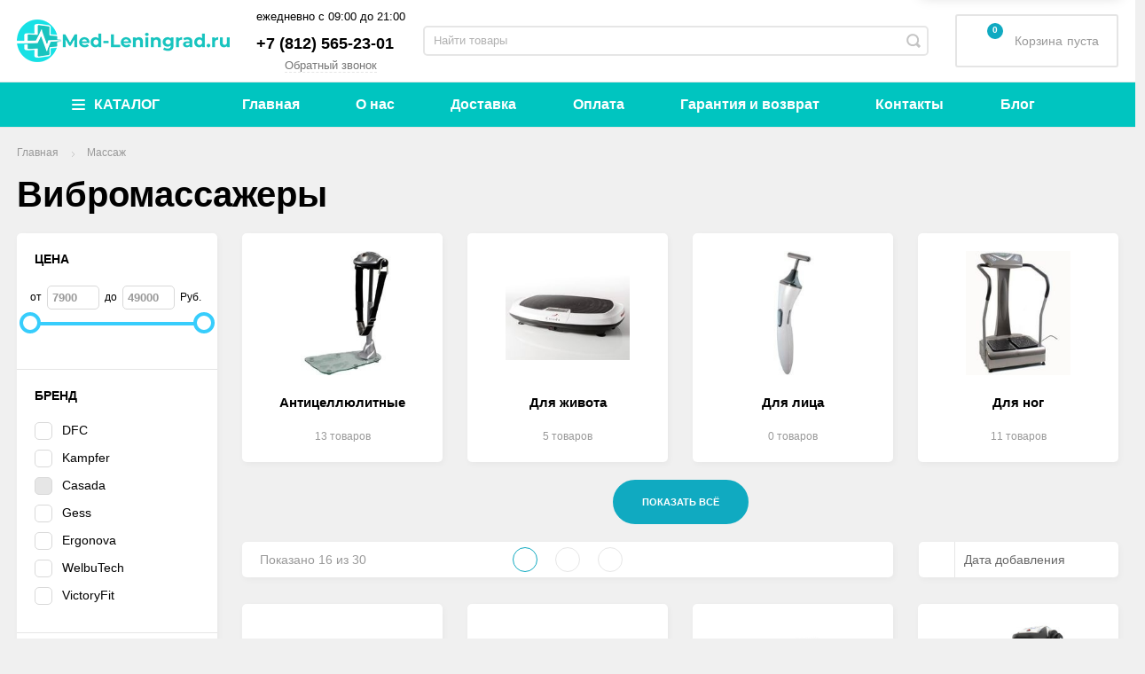

--- FILE ---
content_type: text/html; charset=utf-8
request_url: https://med-leningrad.ru/category/vibromassazhery/
body_size: 34907
content:
<!DOCTYPE html><html><head><script async src="/wa-data/public/site/themes/incart/js/SadCatLazy/sc-lazy-async.js"></script><script defer src="/wa-data/public/site/themes/incart/js/SadCatLazy/sc-lazy-defer.js"></script><meta property="og:image" content="/wa-data/public/site/themes/incart/img/logo.png?v1600849287?v1.4.2.552" /><meta charset="utf-8"><meta name="wa-expert-hash" content="7a9c3efca69c0e7810639420c5dcc3618ab123c" /><title>Вибромассажеры - купить в Санкт-Петербурге по низким ценам | Med-Leningrad</title><meta name="description" content="Вибромассажеры - купить в нашем интернет-магазине медтехники. Выгодные цены, доставка по Санкт-Петербургу и Ленинградской области. Оригинальная продукция, гарантия от производителя. Все товары сертифицированы." /><meta content="width=device-width, initial-scale=1" name="viewport"><link rel="shortcut icon" href="/favicon.ico"/><link rel="alternate" type="application/rss+xml" title="Med-Leningrad" href="https://med-leningrad.ru/blog/rss/"><meta content="ie=edge" http-equiv="x-ua-compatible"><!--[if lt IE 9]><script src="http://cdnjs.cloudflare.com/ajax/libs/html5shiv/3.7.2/html5shiv.min.js"></script><![endif]--><!--[if lt IE 10 ]><p class="chromeframe" style="background-color:yellow;">Вы используете <strong>устаревший</strong> браузер. Пожалуйста <a href="http://browsehappy.com/?locale=ru" style="color: red; font-weight: bold;">Скачайте новый браузер абсолютно бесплатно</a> или <a href="http://www.google.com/chromeframe/?redirect=true">активируй Google Chrome Frame</a>чтобы пользоваться всеми возможностями сайта.</p><![endif]--><meta name="theme-color" content="#000"><meta name="msapplication-navbutton-color" content="#000"><meta name="apple-mobile-web-app-status-bar-style" content="#000"><script>
//- Add a Modernizr-test for the weird, inbetween, flexbox implementation
//- in IE10, necessary for the "sticky" footer.
//- (See https://github.com/Modernizr/Modernizr/issues/812)
//- (This could be rolled into a custom Modernizr build in production later.)
//- $( document ).ready(function() {
//- Modernizr.addTest('flexboxtweener', Modernizr.testAllProps('flexAlign', 'end', true));
//- });
//- Modernizr.addTest('flexboxtweener', Modernizr.testAllProps('flexAlign', 'end', true));
</script><script>
(function(doc) {var scripts = doc.getElementsByTagName('script');var script = scripts[scripts.length - 1];var xhr = new XMLHttpRequest();xhr.onload = function() {var div = doc.createElement('div');div.innerHTML = this.responseText;div.style.display = 'none';script.parentNode.insertBefore(div, script)
};xhr.open('get', '/wa-data/public/site/themes/incart/sprites/sprite-sym.svg?v1.4.2.920', true);xhr.send();})(document)
</script><script>
(function (doc) {var scripts = doc.getElementsByTagName('script');var script = scripts[scripts.length - 1];var xhr = new XMLHttpRequest();xhr.onload = function () {var div = doc.createElement('div');div.innerHTML = this.responseText;div.style.display = 'none';script.parentNode.insertBefore(div, script)
};xhr.open('get', '/wa-data/public/site/themes/incart/icons/symbol-defs.svg?v1.4.2.920', true);xhr.send();})(document)
</script><!--[if lt IE 9]><script src="http://cdnjs.cloudflare.com/ajax/libs/html5shiv/3.7.2/html5shiv.min.js"></script><![endif]--><!--[if lt IE 10 ]><p class="chromeframe" style="background-color:yellow;">Вы используете <strong>устаревший</strong> браузер. Пожалуйста <a href="http://browsehappy.com/?locale=ru" style="color: red; font-weight: bold;">Скачайте новый браузер абсолютно бесплатно</a> или <a href="http://www.google.com/chromeframe/?redirect=true">активируй Google Chrome Frame</a>чтобы пользоваться всеми возможностями сайта.</p><![endif]--><script src="/wa-content/js/jquery/jquery-1.11.1.min.js"></script><script type="text/javascript" src="/wa-content/js/jquery-ui/jquery.ui.widget.min.js?v3.1.0"></script><script type="text/javascript" src="/wa-content/js/jquery-ui/jquery.ui.mouse.min.js?v3.1.0"></script><script defer src="/wa-data/public/site/themes/incart/js/vendor.js?v1.4.2.920"></script><script async src="/wa-data/public/site/themes/incart/js/jquery.mCustomScrollbar.concat.min.js"></script><script async src="/wa-content/js/jquery/jquery-migrate-1.2.1.min.js?v3.1.0"></script><script src="/wa-data/public/site/themes/incart/js/libs.js?v1.4.2.920"></script><script async src="/wa-content/js/jquery-plugins/jquery.cookie.js?v3.1.0"></script><script async src="/wa-data/public/site/themes/incart/js/adapt.js"></script><script async src="/wa-data/public/site/themes/incart/js/main.js?v1.4.2.920"></script><script src="/wa-apps/shop/plugins/buy1click/assets/frontend.bundle.js?v=1.7"></script><script src="https://med-leningrad.ru/buy1click/config/"></script><script src="/wa-apps/shop/plugins/buy1click/js/buy1click.js?v=1.7"></script><script src="/wa-apps/shop/plugins/preorder/js/arcticmodal/jquery.arcticmodal-0.3.min.js?7.5.1"></script><script src="/wa-apps/shop/plugins/preorder/js/jquery.inputmask.js?7.5.1"></script><script src="/wa-apps/shop/plugins/preorder/js/shopPreorderPlugin.js?7.5.1"></script><script src="/wa-data/public/shop/themes/incart/jquerycountdowntimer/jquery.countdownTimer.min.js?v=3.1.0" defer></script><template class="sc-lazy-await"><meta name="yandex-verification" content="71e8b797470aef6e" /><meta name="google-site-verification" content="WQdisgGtNJNdalOwPbkFsjKN5-i6ud1PPOT9xgP9JTs" /><script type="text/javascript" >
(function(m,e,t,r,i,k,a){m[i]=m[i]||function(){(m[i].a=m[i].a||[]).push(arguments)};m[i].l=1*new Date();k=e.createElement(t),a=e.getElementsByTagName(t)[0],k.async=1,k.src=r,a.parentNode.insertBefore(k,a)})
(window, document, "script", "https://mc.yandex.ru/metrika/tag.js", "ym");
ym(68824807, "init", {clickmap:true,trackLinks:true,accurateTrackBounce:true
});</script><noscript><div><img src="https://mc.yandex.ru/watch/68824807" style="position:absolute; left:-9999px;" alt="" /></div></noscript><script async src="https://www.googletagmanager.com/gtag/js?id=G-EGEVMFPYVR"></script><script>
window.dataLayer = window.dataLayer || [];function gtag(){dataLayer.push(arguments);}gtag('js', new Date());gtag('config', 'G-EGEVMFPYVR');</script><script async src="https://www.googletagmanager.com/gtag/js?id=UA-181955847-1"></script><script>
window.dataLayer = window.dataLayer || [];function gtag(){dataLayer.push(arguments);}gtag('js', new Date());gtag('config', 'UA-181955847-1');</script></template><script src="/wa-data/public/shop/themes/incart/js/shop.js?v1.4.2.920" defer></script><script type="text/javascript" src="/wa-content/js/jquery-ui/jquery.ui.core.min.js?v3.1.0"></script><script type="text/javascript" src="/wa-content/js/jquery-ui/jquery.ui.slider.min.js?v3.1.0"></script><script>window.jQuery.ui || document.write(unescape('%3Cscript src="/wa-apps/shop/plugins/filters/js/jquery-ui.core.slider.min.js"%3E%3C/script%3E'))</script><script>window.jQuery.ui.slider || document.write(unescape('%3Cscript src="/wa-content/js/jquery-ui/jquery.ui.slider.min.js"%3E%3C/script%3E'))</script><script type="text/javascript">
$.wa = $.wa || {};$.wa.filters = {"pos":"none","url":"\/filters\/count\/","ajax":1,"category_id":"8","price_min":1290,"price_min_str":"1 290 <span class=\"symbol\">\u0420\u0443\u0431.<\/span>","price_max":49000,"price_max_str":"49 000 <span class=\"symbol\">\u0420\u0443\u0431.<\/span>","price_values":[1290,49000]};$(function () {$('.filters .filter-param p').addClass('collapsed');$('.filters .filter-param label').hide();$('.filters').on('click', 'b,i', function () {if ($(this).closest('p').length > 0) {$(this).closest('p').toggleClass('collapsed');if ($(this).closest('p').hasClass('collapsed')) $(this).closest('div').find('label').slideUp();else $(this).closest('div').find('label').slideDown();} else {/*$(this).closest('div').toggleClass('collapsed');*/
}});});</script><script type="text/javascript" src="/wa-apps/shop/plugins/filters/js/filters.min.js?v1.9.3"></script><script>$.wa_shop_callback = $.wa_shop_callback || { };$.wa_shop_callback.plugin_url = '/callback';</script><script>if(typeof(window.jQuery.styler) == 'undefined') document.write(unescape('%3Cscript src="/wa-apps/shop/plugins/callback/js/jquery.formstyler.min.js"%3E%3C/script%3E'))</script><script src="/wa-apps/shop/plugins/callback/js/scripts.js"></script><script src="/wa-apps/shop/plugins/seofilter/js/filter_frontend.js?v=2.15"></script><script>
(function ($) {window.seofilter_init_data = {category_url: "\/category\/vibromassazhery\/",filter_url: "",current_filter_params: [],price_min: 1290,price_max: 49000,excluded_get_params: [],yandex_counter_code: "49629913",feature_value_ids: false,stop_propagation_in_frontend_script: true
};window.seofilterInit($, window.seofilter_init_data);})(jQuery);</script><script>
if (typeof(jQuery) == 'undefined') {document.write('<script src="/wa-apps/shop/plugins/incarts/js/jquery-3.1.0.min.js"><\/script>');}jQuery( document ).ready(function( $ ) {if($('span').is('.noInCarts')) {if ($('.noInCarts').parents('form').find("button[type='submit'] span").length) {$('.noInCarts').parents('form').find("button[type='submit']").each(function(index, element) {$(element).on('click', function() {})
});} else {$('.noInCarts').parents('form').find("input[type='submit']").each(function(index, element) {$(element).on('click', function() {})
});}}if($('span').is('.inCarts')) {if ($('.inCarts').parents('form').find("button[type='submit'] span").length) {} else {}}});</script><script src="/wa-apps/shop/plugins/autobadge/js/jquerycountdowntimer/jquery.countdownTimer.min.js?v=1.3"></script><script src="/wa-apps/shop/plugins/autobadge/js/frontend.min.js?v=1.3"></script><script>(function($){$(function(){$.autobadgeFrontend.init({update:'/autobadge/update/',forceParentVisible:'',forceParentRelative:'1',showLoader:'1'});});})(jQuery);</script><script src='/wa-apps/shop/plugins/itemsets/js/itemsetsFrontend.js'></script><script src='/wa-apps/shop/plugins/itemsets/js/itemsetsFrontendLocaleOriginal.js'></script><script >
(function($) {$(function() {$.itemsetsFrontend.init();});})(jQuery);</script><script src="/wa-apps/shop/plugins/smartfilters/js/theme.filters.min.js?v1.1.0"></script><script src='/wa-apps/shop/plugins/arrived/js/main.js?v3.2.1'></script><script type='text/javascript'> var arrived_ignore_stock_count = 1; </script><script type="text/javascript">
$(function(){$.shopPreorderPlugin.init({done: 'Предзаказ выполнен',limit_block_selector: '',just_done: 'Предзаказ уже выполнен',email_error: 'Email некорректен',phone_error: 'Телефонный номер некорректен',email_or_phone_error: 'Заполните хотя бы одно из полей телефонный номер или email'
});$('[name="preorder_phone"]').inputmask('+7(999)-999-99-99');$('[name="preorder_quantity"]').inputmask('9');})
</script><script src='/wa-apps/shop/plugins/pricedown/js/main.js'></script><script type="text/javascript" src="/dp-plugin/config/?v1.8.0"></script><meta property="og:type" content="article"><meta property="og:url" content="https://med-leningrad.ru/category/vibromassazhery/"><meta property="og:title" content="Вибромассажеры - купить в Санкт-Петербурге по низким ценам | Med-Leningrad"><meta property="og:description" content="Вибромассажеры - купить в нашем интернет-магазине медтехники. Выгодные цены, доставка по Санкт-Петербургу и Ленинградской области. Оригинальная продукция, гарантия от производителя. Все товары сертифицированы."><link href="/wa-data/public/mini/css/4371dc2f.css" rel="stylesheet"></head><body class=" horizontal-menu grey-bg catalog-page catalog-page--filtered home-page" data-theme-id="incart"><div class="scroll-to-top"><svg class="icon" width="20" height="26"><use xlink:href="#icon-scroll-arrow"></use></svg></div><div class="outer-wrapper"><header class="page-header"><div class="page-header__inner"><div class="top-bar top-bar--view-1"><div class="top-bar__inner"><a class="top-bar__mobile-menu-btn" href="#"><svg class="icon icon-hamburger" width="21" height="15"><use xlink:href="#icon-hamburger"></use></svg><div class="top-bar__mobile-menu-btn-text">Открыть сайдбар</div></a><template class="sc-lazy-await"><div class="mob-sidebar"><div class="mob-sidebar__wrap"><ul class="mob-sidebar__header"><li class="mob-sidebar__header-item active"><a class="sidebar__menu-link" href="#"><div class="mob-sidebar__header-text">Меню</div></a></li><li class="mob-sidebar__header-item close-btn"><a class="mob-sidebar__header-link" href="#"><div class="mob-sidebar__header-icon"><svg class="icon" width="16" height="16"><use xlink:href="#icon-hamb-close"></use></svg></div><div class="mob-sidebar__header-text">Закрыть</div></a></li></ul><div class="mob-sidebar__tab mob-sidebar__menu-tab"><ul class="mob-sidebar-menu__menu mob-sidebar-menu"><li class="mob-sidebar-menu__item"><div class="mob-sidebar-menu__wrapper"><div class="mob-sidebar-menu__icon"><template class="sc-lazy-await"><img src="/wa-data/public/shop/wmimageincatPlugin/categories/26/icon_2348.png" alt=""></template></div><a class="mob-sidebar-menu__link" href="/category/uhod-za-bolnymi-i-pozhilymi/"><span class="mob-sidebar-menu__link-text">Уход за больными и пожилыми</span></a><a class="mob-sidebar-menu__open-sub" href="#"></a></div><div class="mob-sidebar-menu__submenu mob-sidebar-menu__submenu--inline-blocks"><div class="mob-sidebar-menu__submenu-back"><svg xmlns="http://www.w3.org/2000/svg" viewBox="0 0 30 30"><path d="M 6.9804688 8.9902344 A 1.0001 1.0001 0 0 0 6.2929688 9.2929688 L 1.3808594 14.205078 A 1.0001 1.0001 0 0 0 1.3769531 15.792969 A 1.0001 1.0001 0 0 0 1.3828125 15.796875 L 6.2929688 20.707031 A 1.0001 1.0001 0 1 0 7.7070312 19.292969 L 4.4140625 16 L 28 16 A 1.0001 1.0001 0 1 0 28 14 L 4.4140625 14 L 7.7070312 10.707031 A 1.0001 1.0001 0 0 0 6.9804688 8.9902344 z"></path></svg></div><ul class="mob-sidebar-menu__submenu-list clearfix"><li class="mob-sidebar-menu__submenu-item"><div class="mob-sidebar-menu__submenu-wrapper"><a class="mob-sidebar-menu__submenu-link" href="/category/prisposobleniya-dlya-fiksatsii/"><span class="mob-sidebar-menu__link-text">Приспособления для фиксации</span></a></div></li><li class="mob-sidebar-menu__submenu-item"><div class="mob-sidebar-menu__submenu-wrapper"><div class="mob-sidebar-menu__subtitle-icon"><template class="sc-lazy-await"><img src="/wa-data/public/shop/wmimageincatPlugin/categories/36/icon_2249.png" alt="Инвалидные кресла-коляски"></template></div><a class="mob-sidebar-menu__submenu-link" href="/category/invalidnye-kresla-kolyaski/"><span class="mob-sidebar-menu__link-text">Инвалидные кресла-коляски</span></a></div></li><li class="mob-sidebar-menu__submenu-item"><div class="mob-sidebar-menu__submenu-wrapper"><div class="mob-sidebar-menu__subtitle-icon"><template class="sc-lazy-await"><img src="/wa-data/public/shop/wmimageincatPlugin/categories/33/icon_2244.png" alt="Кресла каталки"></template></div><a class="mob-sidebar-menu__submenu-link" href="/category/kresla-katalki/"><span class="mob-sidebar-menu__link-text">Кресла каталки</span></a></div></li><li class="mob-sidebar-menu__submenu-item"><div class="mob-sidebar-menu__submenu-wrapper"><div class="mob-sidebar-menu__subtitle-icon"><template class="sc-lazy-await"><img src="/wa-data/public/shop/wmimageincatPlugin/categories/42/icon_2256.png" alt="Кресла-туалеты"></template></div><a class="mob-sidebar-menu__submenu-link" href="/category/kresla-tualety/"><span class="mob-sidebar-menu__link-text">Кресла-туалеты</span></a></div></li><li class="mob-sidebar-menu__submenu-item"><div class="mob-sidebar-menu__submenu-wrapper"><div class="mob-sidebar-menu__subtitle-icon"><template class="sc-lazy-await"><img src="/wa-data/public/shop/wmimageincatPlugin/categories/5512/icon_2261.png" alt="Мебель для инвалидов"></template></div><a class="mob-sidebar-menu__submenu-link" href="/category/mebel-dlya-invalidov/"><span class="mob-sidebar-menu__link-text">Мебель для инвалидов</span></a></div></li><li class="mob-sidebar-menu__submenu-item"><div class="mob-sidebar-menu__submenu-wrapper"><div class="mob-sidebar-menu__subtitle-icon"><template class="sc-lazy-await"><img src="/wa-data/public/shop/wmimageincatPlugin/categories/45/icon_2250.png" alt="Насадки для туалета"></template></div><a class="mob-sidebar-menu__submenu-link" href="/category/nasadki-dlya-tualeta/"><span class="mob-sidebar-menu__link-text">Насадки для туалета</span></a></div></li><li class="mob-sidebar-menu__submenu-item"><div class="mob-sidebar-menu__submenu-wrapper"><div class="mob-sidebar-menu__subtitle-icon"><template class="sc-lazy-await"><img src="/wa-data/public/shop/wmimageincatPlugin/categories/137/icon_2257.png" alt="Пандусы"></template></div><a class="mob-sidebar-menu__submenu-link" href="/category/pandusy/"><span class="mob-sidebar-menu__link-text">Пандусы</span></a></div></li><li class="mob-sidebar-menu__submenu-item"><div class="mob-sidebar-menu__submenu-wrapper"><div class="mob-sidebar-menu__subtitle-icon"><template class="sc-lazy-await"><img src="/wa-data/public/shop/wmimageincatPlugin/categories/32/icon_2251.png" alt="Подушки противопролежневые"></template></div><a class="mob-sidebar-menu__submenu-link" href="/category/protivoprolezhnevye-podushki/"><span class="mob-sidebar-menu__link-text">Подушки противопролежневые</span></a></div></li><li class="mob-sidebar-menu__submenu-item"><div class="mob-sidebar-menu__submenu-wrapper"><div class="mob-sidebar-menu__subtitle-icon"><template class="sc-lazy-await"><img src="/wa-data/public/shop/wmimageincatPlugin/categories/492/icon_2246.png" alt="Подъемники для инвалидов"></template></div><a class="mob-sidebar-menu__submenu-link" href="/category/podemniki-dlya-invalidov/"><span class="mob-sidebar-menu__link-text">Подъемники для инвалидов</span></a></div></li><li class="mob-sidebar-menu__submenu-item"><div class="mob-sidebar-menu__submenu-wrapper"><div class="mob-sidebar-menu__subtitle-icon"><template class="sc-lazy-await"><img src="/wa-data/public/shop/wmimageincatPlugin/categories/487/icon_2258.png" alt="Поручни и ступеньки для ванной"></template></div><a class="mob-sidebar-menu__submenu-link" href="/category/stupenki-i-poruchni-dlya-vannoj/"><span class="mob-sidebar-menu__link-text">Поручни и ступеньки для ванной</span></a></div></li><li class="mob-sidebar-menu__submenu-item"><div class="mob-sidebar-menu__submenu-wrapper"><div class="mob-sidebar-menu__subtitle-icon"><template class="sc-lazy-await"><img src="/wa-data/public/shop/wmimageincatPlugin/categories/29/icon_2263.png" alt="Противопролежневые матрасы"></template></div><a class="mob-sidebar-menu__submenu-link" href="/category/protivoprolezhnevye-matrasy/"><span class="mob-sidebar-menu__link-text">Противопролежневые матрасы</span></a></div></li><li class="mob-sidebar-menu__submenu-item"><div class="mob-sidebar-menu__submenu-wrapper"><div class="mob-sidebar-menu__subtitle-icon"><template class="sc-lazy-await"><img src="/wa-data/public/shop/wmimageincatPlugin/categories/5481/icon_2252.png" alt="Радионяни для пожилых и инвалидов"></template></div><a class="mob-sidebar-menu__submenu-link" href="/category/radionyani-dlya-pozhilyh-i-invalidov/"><span class="mob-sidebar-menu__link-text">Радионяни для пожилых и инвалидов</span></a></div></li><li class="mob-sidebar-menu__submenu-item"><div class="mob-sidebar-menu__submenu-wrapper"><div class="mob-sidebar-menu__subtitle-icon"><template class="sc-lazy-await"><img src="/wa-data/public/shop/wmimageincatPlugin/categories/46/icon_2247.png" alt="Сиденья, стулья, табуреты для ванной"></template></div><a class="mob-sidebar-menu__submenu-link" href="/category/sidenya-stulya-taburety-dlya-vannoj/"><span class="mob-sidebar-menu__link-text">Сиденья, стулья, табуреты для ванной</span></a></div></li><li class="mob-sidebar-menu__submenu-item"><div class="mob-sidebar-menu__submenu-wrapper"><div class="mob-sidebar-menu__subtitle-icon"><template class="sc-lazy-await"><img src="/wa-data/public/shop/wmimageincatPlugin/categories/1525/icon_2259.png" alt="Слуховые аппараты"></template></div><a class="mob-sidebar-menu__submenu-link" href="/category/sluhovye-apparaty/"><span class="mob-sidebar-menu__link-text">Слуховые аппараты</span></a></div></li><li class="mob-sidebar-menu__submenu-item"><div class="mob-sidebar-menu__submenu-wrapper"><div class="mob-sidebar-menu__subtitle-icon"><template class="sc-lazy-await"><img src="/wa-data/public/shop/wmimageincatPlugin/categories/486/icon_2253.png" alt="Тренажеры для реабилитации"></template></div><a class="mob-sidebar-menu__submenu-link" href="/category/trenazhery-dlya-reabilitatsii/"><span class="mob-sidebar-menu__link-text">Тренажеры для реабилитации</span></a></div></li><li class="mob-sidebar-menu__submenu-item"><div class="mob-sidebar-menu__submenu-wrapper"><div class="mob-sidebar-menu__subtitle-icon"><template class="sc-lazy-await"><img src="/wa-data/public/shop/wmimageincatPlugin/categories/5488/icon_2248.png" alt="Трости, костыли"></template></div><a class="mob-sidebar-menu__submenu-link" href="/category/trosti-kostyli/"><span class="mob-sidebar-menu__link-text">Трости, костыли</span></a></div></li><li class="mob-sidebar-menu__submenu-item"><div class="mob-sidebar-menu__submenu-wrapper"><div class="mob-sidebar-menu__subtitle-icon"><template class="sc-lazy-await"><img src="/wa-data/public/shop/wmimageincatPlugin/categories/47/icon_2260.png" alt="Туалетно-душевые стулья"></template></div><a class="mob-sidebar-menu__submenu-link" href="/category/tualetno-dushevye-stulya/"><span class="mob-sidebar-menu__link-text">Туалетно-душевые стулья</span></a></div></li><li class="mob-sidebar-menu__submenu-item"><div class="mob-sidebar-menu__submenu-wrapper"><div class="mob-sidebar-menu__subtitle-icon"><template class="sc-lazy-await"><img src="/wa-data/public/shop/wmimageincatPlugin/categories/28/icon_2255.png" alt="Ходунки"></template></div><a class="mob-sidebar-menu__submenu-link" href="/category/hodunki/"><span class="mob-sidebar-menu__link-text">Ходунки</span></a></div></li><li class="mob-sidebar-menu__submenu-item"><div class="mob-sidebar-menu__submenu-wrapper"><div class="mob-sidebar-menu__subtitle-icon"><template class="sc-lazy-await"><img src="/wa-data/public/shop/wmimageincatPlugin/categories/31/icon_2254.png" alt="Ходунки-роллаторы"></template></div><a class="mob-sidebar-menu__submenu-link" href="/category/hodunki-rolyatory/"><span class="mob-sidebar-menu__link-text">Ходунки-роллаторы</span></a></div></li></ul></div></li><li class="mob-sidebar-menu__item"><div class="mob-sidebar-menu__wrapper"><div class="mob-sidebar-menu__icon"><template class="sc-lazy-await"><img src="/wa-data/public/shop/wmimageincatPlugin/categories/48/icon_2349.png" alt=""></template></div><a class="mob-sidebar-menu__link" href="/category/dlya-profilaktiki-i-lecheniya/"><span class="mob-sidebar-menu__link-text">Товары для профилактики и лечения</span></a><a class="mob-sidebar-menu__open-sub" href="#"></a></div><div class="mob-sidebar-menu__submenu mob-sidebar-menu__submenu--inline-blocks"><div class="mob-sidebar-menu__submenu-back"><svg xmlns="http://www.w3.org/2000/svg" viewBox="0 0 30 30"><path d="M 6.9804688 8.9902344 A 1.0001 1.0001 0 0 0 6.2929688 9.2929688 L 1.3808594 14.205078 A 1.0001 1.0001 0 0 0 1.3769531 15.792969 A 1.0001 1.0001 0 0 0 1.3828125 15.796875 L 6.2929688 20.707031 A 1.0001 1.0001 0 1 0 7.7070312 19.292969 L 4.4140625 16 L 28 16 A 1.0001 1.0001 0 1 0 28 14 L 4.4140625 14 L 7.7070312 10.707031 A 1.0001 1.0001 0 0 0 6.9804688 8.9902344 z"></path></svg></div><ul class="mob-sidebar-menu__submenu-list clearfix"><li class="mob-sidebar-menu__submenu-item"><div class="mob-sidebar-menu__submenu-wrapper"><div class="mob-sidebar-menu__subtitle-icon"><template class="sc-lazy-await"><img src="/wa-data/public/shop/wmimageincatPlugin/categories/6448/icon_2206.png" alt="Защита от вирусов"></template></div><a class="mob-sidebar-menu__submenu-link" href="/category/zaschita-ot-virusov/"><span class="mob-sidebar-menu__link-text">Защита от вирусов</span></a></div></li><li class="mob-sidebar-menu__submenu-item"><div class="mob-sidebar-menu__submenu-wrapper"><div class="mob-sidebar-menu__subtitle-icon"><template class="sc-lazy-await"><img src="/wa-data/public/shop/wmimageincatPlugin/categories/52/icon_2207.png" alt="Ингаляторы/небулайзеры"></template></div><a class="mob-sidebar-menu__submenu-link" href="/category/ingalyatorynebulayzery/"><span class="mob-sidebar-menu__link-text">Ингаляторы/небулайзеры</span></a></div></li><li class="mob-sidebar-menu__submenu-item"><div class="mob-sidebar-menu__submenu-wrapper"><div class="mob-sidebar-menu__subtitle-icon"><template class="sc-lazy-await"><img src="/wa-data/public/shop/wmimageincatPlugin/categories/49/icon_2210.png" alt="Инфракрасные лампы"></template></div><a class="mob-sidebar-menu__submenu-link" href="/category/infrakrasnye-lampy/"><span class="mob-sidebar-menu__link-text">Инфракрасные лампы</span></a></div></li><li class="mob-sidebar-menu__submenu-item"><div class="mob-sidebar-menu__submenu-wrapper"><div class="mob-sidebar-menu__subtitle-icon"><template class="sc-lazy-await"><img src="/wa-data/public/shop/wmimageincatPlugin/categories/50/icon_2211.png" alt="Ирригаторы"></template></div><a class="mob-sidebar-menu__submenu-link" href="/category/irrigatory/"><span class="mob-sidebar-menu__link-text">Ирригаторы</span></a></div></li><li class="mob-sidebar-menu__submenu-item"><div class="mob-sidebar-menu__submenu-wrapper"><div class="mob-sidebar-menu__subtitle-icon"><template class="sc-lazy-await"><img src="/wa-data/public/shop/wmimageincatPlugin/categories/51/icon_2212.png" alt="Кислород"></template></div><a class="mob-sidebar-menu__submenu-link" href="/category/kislorodnye-ballony/"><span class="mob-sidebar-menu__link-text">Кислород</span></a></div></li><li class="mob-sidebar-menu__submenu-item"><div class="mob-sidebar-menu__submenu-wrapper"><div class="mob-sidebar-menu__subtitle-icon"><template class="sc-lazy-await"><img src="/wa-data/public/shop/wmimageincatPlugin/categories/5640/icon_2213.png" alt="Лечебные воротники"></template></div><a class="mob-sidebar-menu__submenu-link" href="/category/lechebnye-vorotniki/"><span class="mob-sidebar-menu__link-text">Лечебные воротники</span></a></div></li><li class="mob-sidebar-menu__submenu-item"><div class="mob-sidebar-menu__submenu-wrapper"><div class="mob-sidebar-menu__subtitle-icon"><template class="sc-lazy-await"><img src="/wa-data/public/shop/wmimageincatPlugin/categories/55/icon_2209.png" alt="Лечебные пояса"></template></div><a class="mob-sidebar-menu__submenu-link" href="/category/lechebnye-poyasa/"><span class="mob-sidebar-menu__link-text">Лечебные пояса</span></a></div></li><li class="mob-sidebar-menu__submenu-item"><div class="mob-sidebar-menu__submenu-wrapper"><div class="mob-sidebar-menu__subtitle-icon"><template class="sc-lazy-await"><img src="/wa-data/public/shop/wmimageincatPlugin/categories/54/icon_2214.png" alt="Лечебные приборы"></template></div><a class="mob-sidebar-menu__submenu-link" href="/category/lechebnye-pribory/"><span class="mob-sidebar-menu__link-text">Лечебные приборы</span></a></div></li><li class="mob-sidebar-menu__submenu-item"><div class="mob-sidebar-menu__submenu-wrapper"><div class="mob-sidebar-menu__subtitle-icon"><template class="sc-lazy-await"><img src="/wa-data/public/shop/wmimageincatPlugin/categories/5597/icon_2208.png" alt="Обеззараживатели воздуха"></template></div><a class="mob-sidebar-menu__submenu-link" href="/category/obezzarazhivateli-vozduha/"><span class="mob-sidebar-menu__link-text">Обеззараживатели воздуха</span></a></div></li><li class="mob-sidebar-menu__submenu-item"><div class="mob-sidebar-menu__submenu-wrapper"><div class="mob-sidebar-menu__subtitle-icon"><template class="sc-lazy-await"><img src="/wa-data/public/shop/wmimageincatPlugin/categories/5901/icon_2216.png" alt="Ортопедические стулья"></template></div><a class="mob-sidebar-menu__submenu-link" href="/category/ortopedicheskie-stulya_1/"><span class="mob-sidebar-menu__link-text">Ортопедические стулья</span></a></div></li><li class="mob-sidebar-menu__submenu-item"><div class="mob-sidebar-menu__submenu-wrapper"><div class="mob-sidebar-menu__subtitle-icon"><template class="sc-lazy-await"><img src="/wa-data/public/shop/wmimageincatPlugin/categories/5593/icon_2217.png" alt="Электрические зубные щетки"></template></div><a class="mob-sidebar-menu__submenu-link" href="/category/elektricheskie-zubnye-schetki/"><span class="mob-sidebar-menu__link-text">Электрические зубные щетки</span></a></div></li><li class="mob-sidebar-menu__submenu-item"><div class="mob-sidebar-menu__submenu-wrapper"><div class="mob-sidebar-menu__subtitle-icon"><template class="sc-lazy-await"><img src="/wa-data/public/shop/wmimageincatPlugin/categories/136/icon_2218.png" alt="Электроактиваторы и очистители воды"></template></div><a class="mob-sidebar-menu__submenu-link" href="/category/elektroaktivatory-i-ochistiteli-vody/"><span class="mob-sidebar-menu__link-text">Электроактиваторы и очистители воды</span></a></div></li></ul></div></li><li class="mob-sidebar-menu__item"><div class="mob-sidebar-menu__wrapper"><div class="mob-sidebar-menu__icon"><template class="sc-lazy-await"><img src="/wa-data/public/shop/wmimageincatPlugin/categories/112/icon_2350.png" alt=""></template></div><a class="mob-sidebar-menu__link" href="/category/dlya-kompanij-i-spetsialistov/"><span class="mob-sidebar-menu__link-text">Для компаний и специалистов</span></a><a class="mob-sidebar-menu__open-sub" href="#"></a></div><div class="mob-sidebar-menu__submenu mob-sidebar-menu__submenu--inline-blocks"><div class="mob-sidebar-menu__submenu-back"><svg xmlns="http://www.w3.org/2000/svg" viewBox="0 0 30 30"><path d="M 6.9804688 8.9902344 A 1.0001 1.0001 0 0 0 6.2929688 9.2929688 L 1.3808594 14.205078 A 1.0001 1.0001 0 0 0 1.3769531 15.792969 A 1.0001 1.0001 0 0 0 1.3828125 15.796875 L 6.2929688 20.707031 A 1.0001 1.0001 0 1 0 7.7070312 19.292969 L 4.4140625 16 L 28 16 A 1.0001 1.0001 0 1 0 28 14 L 4.4140625 14 L 7.7070312 10.707031 A 1.0001 1.0001 0 0 0 6.9804688 8.9902344 z"></path></svg></div><ul class="mob-sidebar-menu__submenu-list clearfix"><li class="mob-sidebar-menu__submenu-item"><div class="mob-sidebar-menu__submenu-wrapper"><a class="mob-sidebar-menu__submenu-link" href="/category/stomatologicheskie-ustanovki/"><span class="mob-sidebar-menu__link-text">Стоматологические установки</span></a></div></li><li class="mob-sidebar-menu__submenu-item"><div class="mob-sidebar-menu__submenu-wrapper"><div class="mob-sidebar-menu__subtitle-icon"><template class="sc-lazy-await"><img src="/wa-data/public/shop/wmimageincatPlugin/categories/114/icon_2180.png" alt="Дополнительное оборудование к кроватям и инвалидным коляскам"></template></div><a class="mob-sidebar-menu__submenu-link" href="/category/dopolnitelnoe-oborudovanie-k-krovatyam-i-invalidnym-kolyaskam/"><span class="mob-sidebar-menu__link-text">Дополнительное оборудование к кроватям и инвалидным коляскам</span></a></div></li><li class="mob-sidebar-menu__submenu-item"><div class="mob-sidebar-menu__submenu-wrapper"><div class="mob-sidebar-menu__subtitle-icon"><template class="sc-lazy-await"><img src="/wa-data/public/shop/wmimageincatPlugin/categories/6196/icon_2181.png" alt="Инструментальные столы"></template></div><a class="mob-sidebar-menu__submenu-link" href="/category/instrumentalnye-stolyi/"><span class="mob-sidebar-menu__link-text">Инструментальные столы</span></a></div></li><li class="mob-sidebar-menu__submenu-item"><div class="mob-sidebar-menu__submenu-wrapper"><div class="mob-sidebar-menu__subtitle-icon"><template class="sc-lazy-await"><img src="/wa-data/public/shop/wmimageincatPlugin/categories/490/icon_2182.png" alt="Лабораторное оборудование"></template></div><a class="mob-sidebar-menu__submenu-link" href="/category/laboratornoe-oborudovanie/"><span class="mob-sidebar-menu__link-text">Лабораторное оборудование</span></a></div></li><li class="mob-sidebar-menu__submenu-item"><div class="mob-sidebar-menu__submenu-wrapper"><div class="mob-sidebar-menu__subtitle-icon"><template class="sc-lazy-await"><img src="/wa-data/public/shop/wmimageincatPlugin/categories/6368/icon_2184.png" alt="Медицинская мебель"></template></div><a class="mob-sidebar-menu__submenu-link" href="/category/meditsinskaya-mebel/"><span class="mob-sidebar-menu__link-text">Медицинская мебель</span></a></div></li><li class="mob-sidebar-menu__submenu-item"><div class="mob-sidebar-menu__submenu-wrapper"><div class="mob-sidebar-menu__subtitle-icon"><template class="sc-lazy-await"><img src="/wa-data/public/shop/wmimageincatPlugin/categories/113/icon_2185.png" alt="Медицинские кровати"></template></div><a class="mob-sidebar-menu__submenu-link" href="/category/meditsinskie-krovati/"><span class="mob-sidebar-menu__link-text">Медицинские кровати</span></a></div></li><li class="mob-sidebar-menu__submenu-item"><div class="mob-sidebar-menu__submenu-wrapper"><div class="mob-sidebar-menu__subtitle-icon"><template class="sc-lazy-await"><img src="/wa-data/public/shop/wmimageincatPlugin/categories/127/icon_2186.png" alt="Медицинские отсасыватели"></template></div><a class="mob-sidebar-menu__submenu-link" href="/category/meditsinskie-otsasyvateli/"><span class="mob-sidebar-menu__link-text">Медицинские отсасыватели</span></a></div></li><li class="mob-sidebar-menu__submenu-item"><div class="mob-sidebar-menu__submenu-wrapper"><div class="mob-sidebar-menu__subtitle-icon"><template class="sc-lazy-await"><img src="/wa-data/public/shop/wmimageincatPlugin/categories/6217/icon_2187.png" alt="Медицинские холодильники"></template></div><a class="mob-sidebar-menu__submenu-link" href="/category/meditsinskie-holodilniki/"><span class="mob-sidebar-menu__link-text">Медицинские холодильники</span></a></div></li><li class="mob-sidebar-menu__submenu-item"><div class="mob-sidebar-menu__submenu-wrapper"><div class="mob-sidebar-menu__subtitle-icon"><template class="sc-lazy-await"><img src="/wa-data/public/shop/wmimageincatPlugin/categories/128/icon_2188.png" alt="Медицинское оборудование"></template></div><a class="mob-sidebar-menu__submenu-link" href="/category/meditsinskoe-oborudovanie/"><span class="mob-sidebar-menu__link-text">Медицинское оборудование</span></a></div></li><li class="mob-sidebar-menu__submenu-item"><div class="mob-sidebar-menu__submenu-wrapper"><div class="mob-sidebar-menu__subtitle-icon"><template class="sc-lazy-await"><img src="/wa-data/public/shop/wmimageincatPlugin/categories/493/icon_2189.png" alt="Микроскопы"></template></div><a class="mob-sidebar-menu__submenu-link" href="/category/mikroskopy/"><span class="mob-sidebar-menu__link-text">Микроскопы</span></a></div></li><li class="mob-sidebar-menu__submenu-item"><div class="mob-sidebar-menu__submenu-wrapper"><div class="mob-sidebar-menu__subtitle-icon"><template class="sc-lazy-await"><img src="/wa-data/public/shop/wmimageincatPlugin/categories/129/icon_2190.png" alt="Негатоскопы"></template></div><a class="mob-sidebar-menu__submenu-link" href="/category/negatoskopy/"><span class="mob-sidebar-menu__link-text">Негатоскопы</span></a></div></li><li class="mob-sidebar-menu__submenu-item"><div class="mob-sidebar-menu__submenu-wrapper"><div class="mob-sidebar-menu__subtitle-icon"><template class="sc-lazy-await"><img src="/wa-data/public/shop/wmimageincatPlugin/categories/149/icon_2191.png" alt="Носилки"></template></div><a class="mob-sidebar-menu__submenu-link" href="/category/nosilki/"><span class="mob-sidebar-menu__link-text">Носилки</span></a></div></li><li class="mob-sidebar-menu__submenu-item"><div class="mob-sidebar-menu__submenu-wrapper"><div class="mob-sidebar-menu__subtitle-icon"><template class="sc-lazy-await"><img src="/wa-data/public/shop/wmimageincatPlugin/categories/284/icon_2219.png" alt="Оборудование для салонов красоты"></template></div><a class="mob-sidebar-menu__submenu-link" href="/category/oborudovanie-dlya-salonov-krasoty/"><span class="mob-sidebar-menu__link-text">Оборудование для салонов красоты</span></a></div></li><li class="mob-sidebar-menu__submenu-item"><div class="mob-sidebar-menu__submenu-wrapper"><div class="mob-sidebar-menu__subtitle-icon"><template class="sc-lazy-await"><img src="/wa-data/public/shop/wmimageincatPlugin/categories/132/icon_2194.png" alt="Офтальмологическое оборудование"></template></div><a class="mob-sidebar-menu__submenu-link" href="/category/oftalmologicheskoe-oborudovanie/"><span class="mob-sidebar-menu__link-text">Офтальмологическое оборудование</span></a></div></li><li class="mob-sidebar-menu__submenu-item"><div class="mob-sidebar-menu__submenu-wrapper"><div class="mob-sidebar-menu__subtitle-icon"><template class="sc-lazy-await"><img src="/wa-data/public/shop/wmimageincatPlugin/categories/489/icon_2195.png" alt="Прикроватные мониторы"></template></div><a class="mob-sidebar-menu__submenu-link" href="/category/prikrovatnye-monitory/"><span class="mob-sidebar-menu__link-text">Прикроватные мониторы</span></a></div></li><li class="mob-sidebar-menu__submenu-item"><div class="mob-sidebar-menu__submenu-wrapper"><div class="mob-sidebar-menu__subtitle-icon"><template class="sc-lazy-await"><img src="/wa-data/public/shop/wmimageincatPlugin/categories/130/icon_2203.png" alt="Рецикуляторы-облучатели бактерицидные"></template></div><a class="mob-sidebar-menu__submenu-link" href="/category/retsikulyatory-obluchateli-bakteritsidnye/"><span class="mob-sidebar-menu__link-text">Рецикуляторы-облучатели бактерицидные</span></a></div></li><li class="mob-sidebar-menu__submenu-item"><div class="mob-sidebar-menu__submenu-wrapper"><div class="mob-sidebar-menu__subtitle-icon"><template class="sc-lazy-await"><img src="/wa-data/public/shop/wmimageincatPlugin/categories/134/icon_2196.png" alt="Светильники"></template></div><a class="mob-sidebar-menu__submenu-link" href="/category/svetilniki/"><span class="mob-sidebar-menu__link-text">Светильники</span></a></div></li><li class="mob-sidebar-menu__submenu-item"><div class="mob-sidebar-menu__submenu-wrapper"><div class="mob-sidebar-menu__subtitle-icon"><template class="sc-lazy-await"><img src="/wa-data/public/shop/wmimageincatPlugin/categories/6218/icon_2197.png" alt="Стерилизация и дезинфекция"></template></div><a class="mob-sidebar-menu__submenu-link" href="/category/sterilizatsiya-i-dezinfektsiya/"><span class="mob-sidebar-menu__link-text">Стерилизация и дезинфекция</span></a></div></li><li class="mob-sidebar-menu__submenu-item"><div class="mob-sidebar-menu__submenu-wrapper"><div class="mob-sidebar-menu__subtitle-icon"><template class="sc-lazy-await"><img src="/wa-data/public/shop/wmimageincatPlugin/categories/288/icon_2198.png" alt="Стетоскопы"></template></div><a class="mob-sidebar-menu__submenu-link" href="/category/stetoskopy/"><span class="mob-sidebar-menu__link-text">Стетоскопы</span></a></div></li><li class="mob-sidebar-menu__submenu-item"><div class="mob-sidebar-menu__submenu-wrapper"><div class="mob-sidebar-menu__subtitle-icon"><template class="sc-lazy-await"><img src="/wa-data/public/shop/wmimageincatPlugin/categories/488/icon_2200.png" alt="Столики прикроватные"></template></div><a class="mob-sidebar-menu__submenu-link" href="/category/stoliki-prikrovatnye/"><span class="mob-sidebar-menu__link-text">Столики прикроватные</span></a></div></li><li class="mob-sidebar-menu__submenu-item"><div class="mob-sidebar-menu__submenu-wrapper"><div class="mob-sidebar-menu__subtitle-icon"><template class="sc-lazy-await"><img src="/wa-data/public/shop/wmimageincatPlugin/categories/6130/icon_2201.png" alt="Тележки каталки"></template></div><a class="mob-sidebar-menu__submenu-link" href="/category/telezhki-katalki/"><span class="mob-sidebar-menu__link-text">Тележки каталки</span></a></div></li><li class="mob-sidebar-menu__submenu-item"><div class="mob-sidebar-menu__submenu-wrapper"><div class="mob-sidebar-menu__subtitle-icon"><template class="sc-lazy-await"><img src="/wa-data/public/shop/wmimageincatPlugin/categories/5092/icon_2202.png" alt="Физиотерапевтические аппараты"></template></div><a class="mob-sidebar-menu__submenu-link" href="/category/fizioterapevticheskie-apparaty/"><span class="mob-sidebar-menu__link-text">Физиотерапевтические аппараты</span></a></div></li><li class="mob-sidebar-menu__submenu-item"><div class="mob-sidebar-menu__submenu-wrapper"><div class="mob-sidebar-menu__subtitle-icon"><template class="sc-lazy-await"><img src="/wa-data/public/shop/wmimageincatPlugin/categories/491/icon_2204.png" alt="Шприцевые дозаторы"></template></div><a class="mob-sidebar-menu__submenu-link" href="/category/shpritsevye-dozatory/"><span class="mob-sidebar-menu__link-text">Шприцевые дозаторы</span></a></div></li><li class="mob-sidebar-menu__submenu-item"><div class="mob-sidebar-menu__submenu-wrapper"><div class="mob-sidebar-menu__subtitle-icon"><template class="sc-lazy-await"><img src="/wa-data/public/shop/wmimageincatPlugin/categories/135/icon_2205.png" alt="Электрокардиографы"></template></div><a class="mob-sidebar-menu__submenu-link" href="/category/elektrokardiografy/"><span class="mob-sidebar-menu__link-text">Электрокардиографы</span></a></div></li></ul></div></li><li class="mob-sidebar-menu__item"><div class="mob-sidebar-menu__wrapper"><div class="mob-sidebar-menu__icon"><template class="sc-lazy-await"><img src="/wa-data/public/shop/wmimageincatPlugin/categories/4/icon_2351.png" alt=""></template></div><a class="mob-sidebar-menu__link" href="/category/massazh/"><span class="mob-sidebar-menu__link-text">Массаж</span></a><a class="mob-sidebar-menu__open-sub" href="#"></a></div><div class="mob-sidebar-menu__submenu mob-sidebar-menu__submenu--inline-blocks"><div class="mob-sidebar-menu__submenu-back"><svg xmlns="http://www.w3.org/2000/svg" viewBox="0 0 30 30"><path d="M 6.9804688 8.9902344 A 1.0001 1.0001 0 0 0 6.2929688 9.2929688 L 1.3808594 14.205078 A 1.0001 1.0001 0 0 0 1.3769531 15.792969 A 1.0001 1.0001 0 0 0 1.3828125 15.796875 L 6.2929688 20.707031 A 1.0001 1.0001 0 1 0 7.7070312 19.292969 L 4.4140625 16 L 28 16 A 1.0001 1.0001 0 1 0 28 14 L 4.4140625 14 L 7.7070312 10.707031 A 1.0001 1.0001 0 0 0 6.9804688 8.9902344 z"></path></svg></div><ul class="mob-sidebar-menu__submenu-list clearfix"><li class="mob-sidebar-menu__submenu-item"><div class="mob-sidebar-menu__submenu-wrapper"><a class="mob-sidebar-menu__submenu-link" href="/category/stoun-terapiya/"><span class="mob-sidebar-menu__link-text">Стоун-терапия</span></a></div></li><li class="mob-sidebar-menu__submenu-item"><div class="mob-sidebar-menu__submenu-wrapper"><div class="mob-sidebar-menu__subtitle-icon"><template class="sc-lazy-await"><img src="/wa-data/public/shop/wmimageincatPlugin/categories/6166/icon_2265.png" alt="Автомобильные массажеры"></template></div><a class="mob-sidebar-menu__submenu-link" href="/category/avtomobilnye-massazhery/"><span class="mob-sidebar-menu__link-text">Автомобильные массажеры</span></a></div></li><li class="mob-sidebar-menu__submenu-item"><div class="mob-sidebar-menu__submenu-wrapper"><div class="mob-sidebar-menu__subtitle-icon"><template class="sc-lazy-await"><img src="/wa-data/public/shop/wmimageincatPlugin/categories/4641/icon_2274.png" alt="Аксессуары для массажного стола"></template></div><a class="mob-sidebar-menu__submenu-link" href="/category/aksessuary-dlya-massazhnogo-stola/"><span class="mob-sidebar-menu__link-text">Аксессуары для массажного стола</span></a></div></li><li class="mob-sidebar-menu__submenu-item"><div class="mob-sidebar-menu__submenu-wrapper"><div class="mob-sidebar-menu__subtitle-icon"><template class="sc-lazy-await"><img src="/wa-data/public/shop/wmimageincatPlugin/categories/6433/icon_2282.png" alt="Аксессуары к аппарату прессотерапии и лимфодренажа"></template></div><a class="mob-sidebar-menu__submenu-link" href="/category/aksessuary-k-apparatu-pressoterapii-i-limfodrenazha/"><span class="mob-sidebar-menu__link-text">Аксессуары к аппарату прессотерапии и лимфодренажа</span></a></div></li><li class="mob-sidebar-menu__submenu-item"><div class="mob-sidebar-menu__submenu-wrapper"><div class="mob-sidebar-menu__subtitle-icon"><template class="sc-lazy-await"><img src="/wa-data/public/shop/wmimageincatPlugin/categories/15/icon_2292.png" alt="Вакуумные массажеры"></template></div><a class="mob-sidebar-menu__submenu-link" href="/category/vakuumnye-massazhery/"><span class="mob-sidebar-menu__link-text">Вакуумные массажеры</span></a></div></li><li class="mob-sidebar-menu__submenu-item"><div class="mob-sidebar-menu__submenu-wrapper"><div class="mob-sidebar-menu__subtitle-icon"><template class="sc-lazy-await"><img src="/wa-data/public/shop/wmimageincatPlugin/categories/8/icon_2275.png" alt="Вибромассажеры"></template></div><a class="mob-sidebar-menu__submenu-link" href="/category/vibromassazhery/"><span class="mob-sidebar-menu__link-text">Вибромассажеры</span></a></div></li><li class="mob-sidebar-menu__submenu-item"><div class="mob-sidebar-menu__submenu-wrapper"><div class="mob-sidebar-menu__subtitle-icon"><template class="sc-lazy-await"><img src="/wa-data/public/shop/wmimageincatPlugin/categories/1618/icon_2283.png" alt="Виброплатформы"></template></div><a class="mob-sidebar-menu__submenu-link" href="/category/vibroplatformy/"><span class="mob-sidebar-menu__link-text">Виброплатформы</span></a></div></li><li class="mob-sidebar-menu__submenu-item"><div class="mob-sidebar-menu__submenu-wrapper"><div class="mob-sidebar-menu__subtitle-icon"><template class="sc-lazy-await"><img src="/wa-data/public/shop/wmimageincatPlugin/categories/4665/icon_2293.png" alt="Домашние массажеры"></template></div><a class="mob-sidebar-menu__submenu-link" href="/category/domashnie-massazhery/"><span class="mob-sidebar-menu__link-text">Домашние массажеры</span></a></div></li><li class="mob-sidebar-menu__submenu-item"><div class="mob-sidebar-menu__submenu-wrapper"><div class="mob-sidebar-menu__subtitle-icon"><template class="sc-lazy-await"><img src="/wa-data/public/shop/wmimageincatPlugin/categories/5927/icon_2268.png" alt="Кушетки для массажа"></template></div><a class="mob-sidebar-menu__submenu-link" href="/category/kushetki-dlya-massazha/"><span class="mob-sidebar-menu__link-text">Кушетки для массажа</span></a></div></li><li class="mob-sidebar-menu__submenu-item"><div class="mob-sidebar-menu__submenu-wrapper"><div class="mob-sidebar-menu__subtitle-icon"><template class="sc-lazy-await"><img src="/wa-data/public/shop/wmimageincatPlugin/categories/10/icon_2276.png" alt="Массажеры для глаз"></template></div><a class="mob-sidebar-menu__submenu-link" href="/category/massazhery-dlya-glaz/"><span class="mob-sidebar-menu__link-text">Массажеры для глаз</span></a></div></li><li class="mob-sidebar-menu__submenu-item"><div class="mob-sidebar-menu__submenu-wrapper"><div class="mob-sidebar-menu__subtitle-icon"><template class="sc-lazy-await"><img src="/wa-data/public/shop/wmimageincatPlugin/categories/13/icon_2284.png" alt="Массажеры для головы"></template></div><a class="mob-sidebar-menu__submenu-link" href="/category/massazhery-dlya-golovy/"><span class="mob-sidebar-menu__link-text">Массажеры для головы</span></a></div></li><li class="mob-sidebar-menu__submenu-item"><div class="mob-sidebar-menu__submenu-wrapper"><div class="mob-sidebar-menu__subtitle-icon"><template class="sc-lazy-await"><img src="/wa-data/public/shop/wmimageincatPlugin/categories/7/icon_2294.png" alt="Массажеры для лица"></template></div><a class="mob-sidebar-menu__submenu-link" href="/category/massazhery-dlya-litsa/"><span class="mob-sidebar-menu__link-text">Массажеры для лица</span></a></div></li><li class="mob-sidebar-menu__submenu-item"><div class="mob-sidebar-menu__submenu-wrapper"><div class="mob-sidebar-menu__subtitle-icon"><template class="sc-lazy-await"><img src="/wa-data/public/shop/wmimageincatPlugin/categories/11/icon_2269.png" alt="Массажеры для ног"></template></div><a class="mob-sidebar-menu__submenu-link" href="/category/massazhery-dlya-nog/"><span class="mob-sidebar-menu__link-text">Массажеры для ног</span></a></div></li><li class="mob-sidebar-menu__submenu-item"><div class="mob-sidebar-menu__submenu-wrapper"><div class="mob-sidebar-menu__subtitle-icon"><template class="sc-lazy-await"><img src="/wa-data/public/shop/wmimageincatPlugin/categories/138/icon_2277.png" alt="Массажеры для рук"></template></div><a class="mob-sidebar-menu__submenu-link" href="/category/massazhery-dlya-ruk/"><span class="mob-sidebar-menu__link-text">Массажеры для рук</span></a></div></li><li class="mob-sidebar-menu__submenu-item"><div class="mob-sidebar-menu__submenu-wrapper"><div class="mob-sidebar-menu__subtitle-icon"><template class="sc-lazy-await"><img src="/wa-data/public/shop/wmimageincatPlugin/categories/1663/icon_2291.png" alt="Массажеры для спины"></template></div><a class="mob-sidebar-menu__submenu-link" href="/category/massazher-dlya-spiny/"><span class="mob-sidebar-menu__link-text">Массажеры для спины</span></a></div></li><li class="mob-sidebar-menu__submenu-item"><div class="mob-sidebar-menu__submenu-wrapper"><div class="mob-sidebar-menu__subtitle-icon"><template class="sc-lazy-await"><img src="/wa-data/public/shop/wmimageincatPlugin/categories/12/icon_2295.png" alt="Массажеры для тела"></template></div><a class="mob-sidebar-menu__submenu-link" href="/category/massazhery-dlya-tela/"><span class="mob-sidebar-menu__link-text">Массажеры для тела</span></a></div></li><li class="mob-sidebar-menu__submenu-item"><div class="mob-sidebar-menu__submenu-wrapper"><div class="mob-sidebar-menu__subtitle-icon"><template class="sc-lazy-await"><img src="/wa-data/public/shop/wmimageincatPlugin/categories/14/icon_2273.png" alt="Массажеры для шеи и плеч"></template></div><a class="mob-sidebar-menu__submenu-link" href="/category/massazhery-dlya-shei-i-plech/"><span class="mob-sidebar-menu__link-text">Массажеры для шеи и плеч</span></a></div></li><li class="mob-sidebar-menu__submenu-item"><div class="mob-sidebar-menu__submenu-wrapper"><div class="mob-sidebar-menu__subtitle-icon"><template class="sc-lazy-await"><img src="/wa-data/public/shop/wmimageincatPlugin/categories/5/icon_2278.png" alt="Массажные банки"></template></div><a class="mob-sidebar-menu__submenu-link" href="/category/massazhnye-banki/"><span class="mob-sidebar-menu__link-text">Массажные банки</span></a></div></li><li class="mob-sidebar-menu__submenu-item"><div class="mob-sidebar-menu__submenu-wrapper"><div class="mob-sidebar-menu__subtitle-icon"><template class="sc-lazy-await"><img src="/wa-data/public/shop/wmimageincatPlugin/categories/1798/icon_2286.png" alt="Массажные коврики"></template></div><a class="mob-sidebar-menu__submenu-link" href="/category/massazhnyj-kovrik/"><span class="mob-sidebar-menu__link-text">Массажные коврики</span></a></div></li><li class="mob-sidebar-menu__submenu-item"><div class="mob-sidebar-menu__submenu-wrapper"><div class="mob-sidebar-menu__subtitle-icon"><template class="sc-lazy-await"><img src="/wa-data/public/shop/wmimageincatPlugin/categories/9/icon_2296.png" alt="Массажные кресла"></template></div><a class="mob-sidebar-menu__submenu-link" href="/category/massazhnye-kresla/"><span class="mob-sidebar-menu__link-text">Массажные кресла</span></a></div></li><li class="mob-sidebar-menu__submenu-item"><div class="mob-sidebar-menu__submenu-wrapper"><div class="mob-sidebar-menu__subtitle-icon"><template class="sc-lazy-await"><img src="/wa-data/public/shop/wmimageincatPlugin/categories/148/icon_2270.png" alt="Массажные кровати"></template></div><a class="mob-sidebar-menu__submenu-link" href="/category/massazhnye-krovati/"><span class="mob-sidebar-menu__link-text">Массажные кровати</span></a></div></li><li class="mob-sidebar-menu__submenu-item"><div class="mob-sidebar-menu__submenu-wrapper"><div class="mob-sidebar-menu__subtitle-icon"><template class="sc-lazy-await"><img src="/wa-data/public/shop/wmimageincatPlugin/categories/19/icon_2279.png" alt="Массажные матрасы"></template></div><a class="mob-sidebar-menu__submenu-link" href="/category/massazhnye-matrasy/"><span class="mob-sidebar-menu__link-text">Массажные матрасы</span></a></div></li><li class="mob-sidebar-menu__submenu-item"><div class="mob-sidebar-menu__submenu-wrapper"><div class="mob-sidebar-menu__subtitle-icon"><template class="sc-lazy-await"><img src="/wa-data/public/shop/wmimageincatPlugin/categories/21/icon_2287.png" alt="Массажные накидки"></template></div><a class="mob-sidebar-menu__submenu-link" href="/category/massazhnye-nakidki/"><span class="mob-sidebar-menu__link-text">Массажные накидки</span></a></div></li><li class="mob-sidebar-menu__submenu-item"><div class="mob-sidebar-menu__submenu-wrapper"><div class="mob-sidebar-menu__subtitle-icon"><template class="sc-lazy-await"><img src="/wa-data/public/shop/wmimageincatPlugin/categories/24/icon_2297.png" alt="Массажные подушки"></template></div><a class="mob-sidebar-menu__submenu-link" href="/category/massazhnye-podushki/"><span class="mob-sidebar-menu__link-text">Массажные подушки</span></a></div></li><li class="mob-sidebar-menu__submenu-item"><div class="mob-sidebar-menu__submenu-wrapper"><div class="mob-sidebar-menu__subtitle-icon"><template class="sc-lazy-await"><img src="/wa-data/public/shop/wmimageincatPlugin/categories/18/icon_2280.png" alt="Массажные столы"></template></div><a class="mob-sidebar-menu__submenu-link" href="/category/massazhnye-stoly/"><span class="mob-sidebar-menu__link-text">Массажные столы</span></a></div></li><li class="mob-sidebar-menu__submenu-item"><div class="mob-sidebar-menu__submenu-wrapper"><div class="mob-sidebar-menu__subtitle-icon"><template class="sc-lazy-await"><img src="/wa-data/public/shop/wmimageincatPlugin/categories/20/icon_2288.png" alt="Массажные стулья"></template></div><a class="mob-sidebar-menu__submenu-link" href="/category/massazhnye-stulya/"><span class="mob-sidebar-menu__link-text">Массажные стулья</span></a></div></li><li class="mob-sidebar-menu__submenu-item"><div class="mob-sidebar-menu__submenu-wrapper"><div class="mob-sidebar-menu__subtitle-icon"><template class="sc-lazy-await"><img src="/wa-data/public/shop/wmimageincatPlugin/categories/5878/icon_2298.png" alt="Прессотерапия и лимфодренаж"></template></div><a class="mob-sidebar-menu__submenu-link" href="/category/apparaty-dlya-pressoterapii-i-limfodrenazha/"><span class="mob-sidebar-menu__link-text">Прессотерапия и лимфодренаж</span></a></div></li><li class="mob-sidebar-menu__submenu-item"><div class="mob-sidebar-menu__submenu-wrapper"><div class="mob-sidebar-menu__subtitle-icon"><template class="sc-lazy-await"><img src="/wa-data/public/shop/wmimageincatPlugin/categories/16/icon_2272.png" alt="Свинг машины"></template></div><a class="mob-sidebar-menu__submenu-link" href="/category/sving-mashiny/"><span class="mob-sidebar-menu__link-text">Свинг машины</span></a></div></li><li class="mob-sidebar-menu__submenu-item"><div class="mob-sidebar-menu__submenu-wrapper"><div class="mob-sidebar-menu__subtitle-icon"><template class="sc-lazy-await"><img src="/wa-data/public/shop/wmimageincatPlugin/categories/4626/icon_2281.png" alt="Электромассажеры"></template></div><a class="mob-sidebar-menu__submenu-link" href="/category/elektromassazhery/"><span class="mob-sidebar-menu__link-text">Электромассажеры</span></a></div></li></ul></div></li><li class="mob-sidebar-menu__item"><div class="mob-sidebar-menu__wrapper"><div class="mob-sidebar-menu__icon"><template class="sc-lazy-await"><img src="/wa-data/public/shop/wmimageincatPlugin/categories/82/icon_2352.png" alt=""></template></div><a class="mob-sidebar-menu__link" href="/category/krasota/"><span class="mob-sidebar-menu__link-text">Для красоты</span></a><a class="mob-sidebar-menu__open-sub" href="#"></a></div><div class="mob-sidebar-menu__submenu mob-sidebar-menu__submenu--inline-blocks"><div class="mob-sidebar-menu__submenu-back"><svg xmlns="http://www.w3.org/2000/svg" viewBox="0 0 30 30"><path d="M 6.9804688 8.9902344 A 1.0001 1.0001 0 0 0 6.2929688 9.2929688 L 1.3808594 14.205078 A 1.0001 1.0001 0 0 0 1.3769531 15.792969 A 1.0001 1.0001 0 0 0 1.3828125 15.796875 L 6.2929688 20.707031 A 1.0001 1.0001 0 1 0 7.7070312 19.292969 L 4.4140625 16 L 28 16 A 1.0001 1.0001 0 1 0 28 14 L 4.4140625 14 L 7.7070312 10.707031 A 1.0001 1.0001 0 0 0 6.9804688 8.9902344 z"></path></svg></div><ul class="mob-sidebar-menu__submenu-list clearfix"><li class="mob-sidebar-menu__submenu-item"><div class="mob-sidebar-menu__submenu-wrapper"><div class="mob-sidebar-menu__subtitle-icon"><template class="sc-lazy-await"><img src="/wa-data/public/shop/wmimageincatPlugin/categories/83/icon_2300.png" alt="Аппараты по дарсонвализации"></template></div><a class="mob-sidebar-menu__submenu-link" href="/category/apparaty-po-darsonvalizatsii/"><span class="mob-sidebar-menu__link-text">Аппараты по дарсонвализации</span></a></div></li><li class="mob-sidebar-menu__submenu-item"><div class="mob-sidebar-menu__submenu-wrapper"><div class="mob-sidebar-menu__subtitle-icon"><template class="sc-lazy-await"><img src="/wa-data/public/shop/wmimageincatPlugin/categories/85/icon_2301.png" alt="Все для парафинотерапии"></template></div><a class="mob-sidebar-menu__submenu-link" href="/category/dlya-parafinoterapii/"><span class="mob-sidebar-menu__link-text">Все для парафинотерапии</span></a></div></li><li class="mob-sidebar-menu__submenu-item"><div class="mob-sidebar-menu__submenu-wrapper"><div class="mob-sidebar-menu__subtitle-icon"><template class="sc-lazy-await"><img src="/wa-data/public/shop/wmimageincatPlugin/categories/90/icon_2302.png" alt="Зеркала настольные и косметические"></template></div><a class="mob-sidebar-menu__submenu-link" href="/category/zerkala-nastolnye-i-kosmeticheskie/"><span class="mob-sidebar-menu__link-text">Зеркала настольные и косметические</span></a></div></li><li class="mob-sidebar-menu__submenu-item"><div class="mob-sidebar-menu__submenu-wrapper"><div class="mob-sidebar-menu__subtitle-icon"><template class="sc-lazy-await"><img src="/wa-data/public/shop/wmimageincatPlugin/categories/86/icon_2303.png" alt="Косметологические аппараты"></template></div><a class="mob-sidebar-menu__submenu-link" href="/category/kosmeticheskie-pribory/"><span class="mob-sidebar-menu__link-text">Косметологические аппараты</span></a></div></li><li class="mob-sidebar-menu__submenu-item"><div class="mob-sidebar-menu__submenu-wrapper"><div class="mob-sidebar-menu__subtitle-icon"><template class="sc-lazy-await"><img src="/wa-data/public/shop/wmimageincatPlugin/categories/89/icon_2304.png" alt="Косметологические лампы-лупы"></template></div><a class="mob-sidebar-menu__submenu-link" href="/category/kosmetologicheskie-lampy-lupy/"><span class="mob-sidebar-menu__link-text">Косметологические лампы-лупы</span></a></div></li><li class="mob-sidebar-menu__submenu-item"><div class="mob-sidebar-menu__submenu-wrapper"><div class="mob-sidebar-menu__subtitle-icon"><template class="sc-lazy-await"><img src="/wa-data/public/shop/wmimageincatPlugin/categories/87/icon_2305.png" alt="Маникюрно-педикюрные наборы"></template></div><a class="mob-sidebar-menu__submenu-link" href="/category/manikyurno-pedikyurnye-nabory/"><span class="mob-sidebar-menu__link-text">Маникюрно-педикюрные наборы</span></a></div></li><li class="mob-sidebar-menu__submenu-item"><div class="mob-sidebar-menu__submenu-wrapper"><div class="mob-sidebar-menu__subtitle-icon"><template class="sc-lazy-await"><img src="/wa-data/public/shop/wmimageincatPlugin/categories/84/icon_2307.png" alt="Наборы для депиляции"></template></div><a class="mob-sidebar-menu__submenu-link" href="/category/nabory-dlya-depilyatsii/"><span class="mob-sidebar-menu__link-text">Наборы для депиляции</span></a></div></li><li class="mob-sidebar-menu__submenu-item"><div class="mob-sidebar-menu__submenu-wrapper"><div class="mob-sidebar-menu__subtitle-icon"><template class="sc-lazy-await"><img src="/wa-data/public/shop/wmimageincatPlugin/categories/264/icon_2308.png" alt="Фены и приборы для укладки"></template></div><a class="mob-sidebar-menu__submenu-link" href="/category/feny-i-pribory-dlya-ukladki/"><span class="mob-sidebar-menu__link-text">Фены и приборы для укладки</span></a></div></li></ul></div></li><li class="mob-sidebar-menu__item"><div class="mob-sidebar-menu__wrapper"><div class="mob-sidebar-menu__icon"><template class="sc-lazy-await"><img src="/wa-data/public/shop/wmimageincatPlugin/categories/58/icon_2353.png" alt=""></template></div><a class="mob-sidebar-menu__link" href="/category/dlya-doma-i-semi/"><span class="mob-sidebar-menu__link-text">Для дома и семьи</span></a><a class="mob-sidebar-menu__open-sub" href="#"></a></div><div class="mob-sidebar-menu__submenu mob-sidebar-menu__submenu--inline-blocks"><div class="mob-sidebar-menu__submenu-back"><svg xmlns="http://www.w3.org/2000/svg" viewBox="0 0 30 30"><path d="M 6.9804688 8.9902344 A 1.0001 1.0001 0 0 0 6.2929688 9.2929688 L 1.3808594 14.205078 A 1.0001 1.0001 0 0 0 1.3769531 15.792969 A 1.0001 1.0001 0 0 0 1.3828125 15.796875 L 6.2929688 20.707031 A 1.0001 1.0001 0 1 0 7.7070312 19.292969 L 4.4140625 16 L 28 16 A 1.0001 1.0001 0 1 0 28 14 L 4.4140625 14 L 7.7070312 10.707031 A 1.0001 1.0001 0 0 0 6.9804688 8.9902344 z"></path></svg></div><ul class="mob-sidebar-menu__submenu-list clearfix"><li class="mob-sidebar-menu__submenu-item"><div class="mob-sidebar-menu__submenu-wrapper"><a class="mob-sidebar-menu__submenu-link" href="/category/terrasnaya-doska/"><span class="mob-sidebar-menu__link-text">Террасная доска</span></a></div></li><li class="mob-sidebar-menu__submenu-item"><div class="mob-sidebar-menu__submenu-wrapper"><a class="mob-sidebar-menu__submenu-link" href="/category/teplitsy/"><span class="mob-sidebar-menu__link-text">Теплицы</span></a></div></li><li class="mob-sidebar-menu__submenu-item"><div class="mob-sidebar-menu__submenu-wrapper"><a class="mob-sidebar-menu__submenu-link" href="/category/ochagi-i-drovnitsy/"><span class="mob-sidebar-menu__link-text">Очаги и дровницы</span></a></div></li><li class="mob-sidebar-menu__submenu-item"><div class="mob-sidebar-menu__submenu-wrapper"><a class="mob-sidebar-menu__submenu-link" href="/category/gazovye-grili/"><span class="mob-sidebar-menu__link-text">Газовые грили</span></a></div></li><li class="mob-sidebar-menu__submenu-item"><div class="mob-sidebar-menu__submenu-wrapper"><a class="mob-sidebar-menu__submenu-link" href="/category/zonty-dlya-plyazha-i-kafe/"><span class="mob-sidebar-menu__link-text">Зонты для пляжа и кафе</span></a></div></li><li class="mob-sidebar-menu__submenu-item"><div class="mob-sidebar-menu__submenu-wrapper"><a class="mob-sidebar-menu__submenu-link" href="/category/kompostery-sadovye/"><span class="mob-sidebar-menu__link-text">Компостеры садовые</span></a></div></li><li class="mob-sidebar-menu__submenu-item"><div class="mob-sidebar-menu__submenu-wrapper"><a class="mob-sidebar-menu__submenu-link" href="/category/mebel-dlya-ulitsy/"><span class="mob-sidebar-menu__link-text">Мебель для улицы</span></a></div></li><li class="mob-sidebar-menu__submenu-item"><div class="mob-sidebar-menu__submenu-wrapper"><a class="mob-sidebar-menu__submenu-link" href="/category/ulichnye-obogrevateli/"><span class="mob-sidebar-menu__link-text">Уличные обогреватели</span></a></div></li><li class="mob-sidebar-menu__submenu-item"><div class="mob-sidebar-menu__submenu-wrapper"><a class="mob-sidebar-menu__submenu-link" href="/category/plastikovye-hozbloki/"><span class="mob-sidebar-menu__link-text">Пластиковые хозблоки</span></a></div></li><li class="mob-sidebar-menu__submenu-item"><div class="mob-sidebar-menu__submenu-wrapper"><a class="mob-sidebar-menu__submenu-link" href="/category/dekor-i-osveschenie/"><span class="mob-sidebar-menu__link-text">Декор и освещение</span></a></div></li><li class="mob-sidebar-menu__submenu-item"><div class="mob-sidebar-menu__submenu-wrapper"><a class="mob-sidebar-menu__submenu-link" href="/category/biotualety/"><span class="mob-sidebar-menu__link-text">Биотуалеты</span></a></div></li><li class="mob-sidebar-menu__submenu-item"><div class="mob-sidebar-menu__submenu-wrapper"><div class="mob-sidebar-menu__subtitle-icon"><template class="sc-lazy-await"><img src="/wa-data/public/shop/wmimageincatPlugin/categories/4870/icon_2156.png" alt="Бактерицидные рециркуляторы"></template></div><a class="mob-sidebar-menu__submenu-link" href="/category/bakteritsidnye-retsirkulyatory-dlya-doma/"><span class="mob-sidebar-menu__link-text">Бактерицидные рециркуляторы</span></a></div></li><li class="mob-sidebar-menu__submenu-item"><div class="mob-sidebar-menu__submenu-wrapper"><div class="mob-sidebar-menu__subtitle-icon"><template class="sc-lazy-await"><img src="/wa-data/public/shop/wmimageincatPlugin/categories/76/icon_2157.png" alt="Воздухоочистители"></template></div><a class="mob-sidebar-menu__submenu-link" href="/category/vozduhoochistiteli/"><span class="mob-sidebar-menu__link-text">Воздухоочистители</span></a></div></li><li class="mob-sidebar-menu__submenu-item"><div class="mob-sidebar-menu__submenu-wrapper"><div class="mob-sidebar-menu__subtitle-icon"><template class="sc-lazy-await"><img src="/wa-data/public/shop/wmimageincatPlugin/categories/78/icon_2158.png" alt="Воздухоочистители-ароматизаторы"></template></div><a class="mob-sidebar-menu__submenu-link" href="/category/vozduhoochistiteli-aromatizatory/"><span class="mob-sidebar-menu__link-text">Воздухоочистители-ароматизаторы</span></a></div></li><li class="mob-sidebar-menu__submenu-item"><div class="mob-sidebar-menu__submenu-wrapper"><div class="mob-sidebar-menu__subtitle-icon"><template class="sc-lazy-await"><img src="/wa-data/public/shop/wmimageincatPlugin/categories/77/icon_2149.png" alt="Воздухоочистители-ионизаторы"></template></div><a class="mob-sidebar-menu__submenu-link" href="/category/vozduhoochistiteli-ionizatory/"><span class="mob-sidebar-menu__link-text">Воздухоочистители-ионизаторы</span></a></div></li><li class="mob-sidebar-menu__submenu-item"><div class="mob-sidebar-menu__submenu-wrapper"><div class="mob-sidebar-menu__subtitle-icon"><template class="sc-lazy-await"><img src="/wa-data/public/shop/wmimageincatPlugin/categories/5822/icon_2159.png" alt="Домашние медицинские приборы"></template></div><a class="mob-sidebar-menu__submenu-link" href="/category/domashnie-meditsinskie-pribory/"><span class="mob-sidebar-menu__link-text">Домашние медицинские приборы</span></a></div></li><li class="mob-sidebar-menu__submenu-item"><div class="mob-sidebar-menu__submenu-wrapper"><div class="mob-sidebar-menu__subtitle-icon"><template class="sc-lazy-await"><img src="/wa-data/public/shop/wmimageincatPlugin/categories/218/icon_2150.png" alt="Кислородные коктейлеры"></template></div><a class="mob-sidebar-menu__submenu-link" href="/category/kislorodnyj-koktejler/"><span class="mob-sidebar-menu__link-text">Кислородные коктейлеры</span></a></div></li><li class="mob-sidebar-menu__submenu-item"><div class="mob-sidebar-menu__submenu-wrapper"><div class="mob-sidebar-menu__subtitle-icon"><template class="sc-lazy-await"><img src="/wa-data/public/shop/wmimageincatPlugin/categories/219/icon_2162.png" alt="Кислородные концентраторы"></template></div><a class="mob-sidebar-menu__submenu-link" href="/category/kislorodnyj-kontsentrator/"><span class="mob-sidebar-menu__link-text">Кислородные концентраторы</span></a></div></li><li class="mob-sidebar-menu__submenu-item"><div class="mob-sidebar-menu__submenu-wrapper"><div class="mob-sidebar-menu__subtitle-icon"><template class="sc-lazy-await"><img src="/wa-data/public/shop/wmimageincatPlugin/categories/139/icon_2178.png" alt="Мебель для дома"></template></div><a class="mob-sidebar-menu__submenu-link" href="/category/mebel-dlya-doma/"><span class="mob-sidebar-menu__link-text">Мебель для дома</span></a></div></li><li class="mob-sidebar-menu__submenu-item"><div class="mob-sidebar-menu__submenu-wrapper"><div class="mob-sidebar-menu__subtitle-icon"><template class="sc-lazy-await"><img src="/wa-data/public/shop/wmimageincatPlugin/categories/62/icon_2151.png" alt="Мини бани, сауны"></template></div><a class="mob-sidebar-menu__submenu-link" href="/category/mini-bani-sauny/"><span class="mob-sidebar-menu__link-text">Мини бани, сауны</span></a></div></li><li class="mob-sidebar-menu__submenu-item"><div class="mob-sidebar-menu__submenu-wrapper"><div class="mob-sidebar-menu__subtitle-icon"><template class="sc-lazy-await"><img src="/wa-data/public/shop/wmimageincatPlugin/categories/4875/icon_2165.png" alt="Озонаторы"></template></div><a class="mob-sidebar-menu__submenu-link" href="/category/ozonatory-vozduha/"><span class="mob-sidebar-menu__link-text">Озонаторы</span></a></div></li><li class="mob-sidebar-menu__submenu-item"><div class="mob-sidebar-menu__submenu-wrapper"><div class="mob-sidebar-menu__subtitle-icon"><template class="sc-lazy-await"><img src="/wa-data/public/shop/wmimageincatPlugin/categories/4872/icon_2167.png" alt="Ортопедические изделия"></template></div><a class="mob-sidebar-menu__submenu-link" href="/category/ortopedicheskie-izdeliya/"><span class="mob-sidebar-menu__link-text">Ортопедические изделия</span></a></div></li><li class="mob-sidebar-menu__submenu-item"><div class="mob-sidebar-menu__submenu-wrapper"><div class="mob-sidebar-menu__subtitle-icon"><template class="sc-lazy-await"><img src="/wa-data/public/shop/wmimageincatPlugin/categories/280/icon_2168.png" alt="Ортопедические подушки"></template></div><a class="mob-sidebar-menu__submenu-link" href="/category/ortopedicheskie-podushki/"><span class="mob-sidebar-menu__link-text">Ортопедические подушки</span></a></div></li><li class="mob-sidebar-menu__submenu-item"><div class="mob-sidebar-menu__submenu-wrapper"><div class="mob-sidebar-menu__subtitle-icon"><template class="sc-lazy-await"><img src="/wa-data/public/shop/wmimageincatPlugin/categories/4884/icon_2152.png" alt="Осеребрители воды"></template></div><a class="mob-sidebar-menu__submenu-link" href="/category/oserebriteli-vody/"><span class="mob-sidebar-menu__link-text">Осеребрители воды</span></a></div></li><li class="mob-sidebar-menu__submenu-item"><div class="mob-sidebar-menu__submenu-wrapper"><div class="mob-sidebar-menu__subtitle-icon"><template class="sc-lazy-await"><img src="/wa-data/public/shop/wmimageincatPlugin/categories/64/icon_2169.png" alt="Перчатки и варежки с подогревом"></template></div><a class="mob-sidebar-menu__submenu-link" href="/category/perchatki-i-varezhki-s-podogrevom/"><span class="mob-sidebar-menu__link-text">Перчатки и варежки с подогревом</span></a></div></li><li class="mob-sidebar-menu__submenu-item"><div class="mob-sidebar-menu__submenu-wrapper"><div class="mob-sidebar-menu__subtitle-icon"><template class="sc-lazy-await"><img src="/wa-data/public/shop/wmimageincatPlugin/categories/4162/icon_2170.png" alt="По потребностям"></template></div><a class="mob-sidebar-menu__submenu-link" href="/category/po-potrebnostyam/"><span class="mob-sidebar-menu__link-text">По потребностям</span></a></div></li><li class="mob-sidebar-menu__submenu-item"><div class="mob-sidebar-menu__submenu-wrapper"><div class="mob-sidebar-menu__subtitle-icon"><template class="sc-lazy-await"><img src="/wa-data/public/shop/wmimageincatPlugin/categories/4535/icon_2171.png" alt="Солевые лампы"></template></div><a class="mob-sidebar-menu__submenu-link" href="/category/solevye-lampy/"><span class="mob-sidebar-menu__link-text">Солевые лампы</span></a></div></li><li class="mob-sidebar-menu__submenu-item"><div class="mob-sidebar-menu__submenu-wrapper"><div class="mob-sidebar-menu__subtitle-icon"><template class="sc-lazy-await"><img src="/wa-data/public/shop/wmimageincatPlugin/categories/1957/icon_2153.png" alt="Термоодеяла"></template></div><a class="mob-sidebar-menu__submenu-link" href="/category/termoodeyalo/"><span class="mob-sidebar-menu__link-text">Термоодеяла</span></a></div></li><li class="mob-sidebar-menu__submenu-item"><div class="mob-sidebar-menu__submenu-wrapper"><div class="mob-sidebar-menu__subtitle-icon"><template class="sc-lazy-await"><img src="/wa-data/public/shop/wmimageincatPlugin/categories/74/icon_2173.png" alt="Увлажнители воздуха"></template></div><a class="mob-sidebar-menu__submenu-link" href="/category/uvlazhniteli-vozduha/"><span class="mob-sidebar-menu__link-text">Увлажнители воздуха</span></a></div></li><li class="mob-sidebar-menu__submenu-item"><div class="mob-sidebar-menu__submenu-wrapper"><div class="mob-sidebar-menu__subtitle-icon"><template class="sc-lazy-await"><img src="/wa-data/public/shop/wmimageincatPlugin/categories/75/icon_2174.png" alt="Увлажнители-воздухоочистители"></template></div><a class="mob-sidebar-menu__submenu-link" href="/category/uvlazhniteli-vozduhoochistiteli/"><span class="mob-sidebar-menu__link-text">Увлажнители-воздухоочистители</span></a></div></li><li class="mob-sidebar-menu__submenu-item"><div class="mob-sidebar-menu__submenu-wrapper"><div class="mob-sidebar-menu__subtitle-icon"><template class="sc-lazy-await"><img src="/wa-data/public/shop/wmimageincatPlugin/categories/80/icon_2175.png" alt="Электрогрелки"></template></div><a class="mob-sidebar-menu__submenu-link" href="/category/elektrogrelki/"><span class="mob-sidebar-menu__link-text">Электрогрелки</span></a></div></li><li class="mob-sidebar-menu__submenu-item"><div class="mob-sidebar-menu__submenu-wrapper"><div class="mob-sidebar-menu__subtitle-icon"><template class="sc-lazy-await"><img src="/wa-data/public/shop/wmimageincatPlugin/categories/66/icon_2176.png" alt="Электроодеяла"></template></div><a class="mob-sidebar-menu__submenu-link" href="/category/elektroodeyala/"><span class="mob-sidebar-menu__link-text">Электроодеяла</span></a></div></li><li class="mob-sidebar-menu__submenu-item"><div class="mob-sidebar-menu__submenu-wrapper"><div class="mob-sidebar-menu__subtitle-icon"><template class="sc-lazy-await"><img src="/wa-data/public/shop/wmimageincatPlugin/categories/67/icon_2177.png" alt="Электропростыни"></template></div><a class="mob-sidebar-menu__submenu-link" href="/category/elektroprostyni/"><span class="mob-sidebar-menu__link-text">Электропростыни</span></a></div></li></ul></div></li><li class="mob-sidebar-menu__item"><div class="mob-sidebar-menu__wrapper"><div class="mob-sidebar-menu__icon"><template class="sc-lazy-await"><img src="/wa-data/public/shop/wmimageincatPlugin/categories/98/icon_2354.png" alt=""></template></div><a class="mob-sidebar-menu__link" href="/category/izmeritelnye-i-diagnosticheskie-pribory/"><span class="mob-sidebar-menu__link-text">Измерительные и диагностические приборы</span></a><a class="mob-sidebar-menu__open-sub" href="#"></a></div><div class="mob-sidebar-menu__submenu mob-sidebar-menu__submenu--inline-blocks"><div class="mob-sidebar-menu__submenu-back"><svg xmlns="http://www.w3.org/2000/svg" viewBox="0 0 30 30"><path d="M 6.9804688 8.9902344 A 1.0001 1.0001 0 0 0 6.2929688 9.2929688 L 1.3808594 14.205078 A 1.0001 1.0001 0 0 0 1.3769531 15.792969 A 1.0001 1.0001 0 0 0 1.3828125 15.796875 L 6.2929688 20.707031 A 1.0001 1.0001 0 1 0 7.7070312 19.292969 L 4.4140625 16 L 28 16 A 1.0001 1.0001 0 1 0 28 14 L 4.4140625 14 L 7.7070312 10.707031 A 1.0001 1.0001 0 0 0 6.9804688 8.9902344 z"></path></svg></div><ul class="mob-sidebar-menu__submenu-list clearfix"><li class="mob-sidebar-menu__submenu-item"><div class="mob-sidebar-menu__submenu-wrapper"><div class="mob-sidebar-menu__subtitle-icon"><template class="sc-lazy-await"><img src="/wa-data/public/shop/wmimageincatPlugin/categories/99/icon_2309.png" alt="Алкотестеры"></template></div><a class="mob-sidebar-menu__submenu-link" href="/category/alkotestery/"><span class="mob-sidebar-menu__link-text">Алкотестеры</span></a></div></li><li class="mob-sidebar-menu__submenu-item"><div class="mob-sidebar-menu__submenu-wrapper"><div class="mob-sidebar-menu__subtitle-icon"><template class="sc-lazy-await"><img src="/wa-data/public/shop/wmimageincatPlugin/categories/100/icon_2310.png" alt="Весы"></template></div><a class="mob-sidebar-menu__submenu-link" href="/category/vesy/"><span class="mob-sidebar-menu__link-text">Весы</span></a></div></li><li class="mob-sidebar-menu__submenu-item"><div class="mob-sidebar-menu__submenu-wrapper"><div class="mob-sidebar-menu__subtitle-icon"><template class="sc-lazy-await"><img src="/wa-data/public/shop/wmimageincatPlugin/categories/133/icon_2313.png" alt="Пульсоксиметры"></template></div><a class="mob-sidebar-menu__submenu-link" href="/category/pulsoksimetry/"><span class="mob-sidebar-menu__link-text">Пульсоксиметры</span></a></div></li><li class="mob-sidebar-menu__submenu-item"><div class="mob-sidebar-menu__submenu-wrapper"><div class="mob-sidebar-menu__subtitle-icon"><template class="sc-lazy-await"><img src="/wa-data/public/shop/wmimageincatPlugin/categories/6352/icon_2316.png" alt="Ростомеры"></template></div><a class="mob-sidebar-menu__submenu-link" href="/category/izmeritelnye-i-diagnosticheskie-pribory-rostomery/"><span class="mob-sidebar-menu__link-text">Ростомеры</span></a></div></li><li class="mob-sidebar-menu__submenu-item"><div class="mob-sidebar-menu__submenu-wrapper"><div class="mob-sidebar-menu__subtitle-icon"><template class="sc-lazy-await"><img src="/wa-data/public/shop/wmimageincatPlugin/categories/109/icon_2317.png" alt="Термометры"></template></div><a class="mob-sidebar-menu__submenu-link" href="/category/termometry-elektronnye/"><span class="mob-sidebar-menu__link-text">Термометры</span></a></div></li><li class="mob-sidebar-menu__submenu-item"><div class="mob-sidebar-menu__submenu-wrapper"><div class="mob-sidebar-menu__subtitle-icon"><template class="sc-lazy-await"><img src="/wa-data/public/shop/wmimageincatPlugin/categories/110/icon_2318.png" alt="Тонометры"></template></div><a class="mob-sidebar-menu__submenu-link" href="/category/tonometry/"><span class="mob-sidebar-menu__link-text">Тонометры</span></a></div></li></ul></div></li><li class="mob-sidebar-menu__item"><div class="mob-sidebar-menu__wrapper"><div class="mob-sidebar-menu__icon"><template class="sc-lazy-await"><img src="/wa-data/public/shop/wmimageincatPlugin/categories/93/icon_2355.png" alt=""></template></div><a class="mob-sidebar-menu__link" href="/category/dlya-sporta-i-korrektsii-figury/"><span class="mob-sidebar-menu__link-text">Для спорта и коррекции фигуры</span></a><a class="mob-sidebar-menu__open-sub" href="#"></a></div><div class="mob-sidebar-menu__submenu mob-sidebar-menu__submenu--inline-blocks"><div class="mob-sidebar-menu__submenu-back"><svg xmlns="http://www.w3.org/2000/svg" viewBox="0 0 30 30"><path d="M 6.9804688 8.9902344 A 1.0001 1.0001 0 0 0 6.2929688 9.2929688 L 1.3808594 14.205078 A 1.0001 1.0001 0 0 0 1.3769531 15.792969 A 1.0001 1.0001 0 0 0 1.3828125 15.796875 L 6.2929688 20.707031 A 1.0001 1.0001 0 1 0 7.7070312 19.292969 L 4.4140625 16 L 28 16 A 1.0001 1.0001 0 1 0 28 14 L 4.4140625 14 L 7.7070312 10.707031 A 1.0001 1.0001 0 0 0 6.9804688 8.9902344 z"></path></svg></div><ul class="mob-sidebar-menu__submenu-list clearfix"><li class="mob-sidebar-menu__submenu-item"><div class="mob-sidebar-menu__submenu-wrapper"><a class="mob-sidebar-menu__submenu-link" href="/category/sapbordy/"><span class="mob-sidebar-menu__link-text">Сапборды</span></a></div></li><li class="mob-sidebar-menu__submenu-item"><div class="mob-sidebar-menu__submenu-wrapper"><a class="mob-sidebar-menu__submenu-link" href="/category/domashnie-detskie-sportivnye-kompleksy/"><span class="mob-sidebar-menu__link-text">Домашние детские спортивные комплексы</span></a></div></li><li class="mob-sidebar-menu__submenu-item"><div class="mob-sidebar-menu__submenu-wrapper"><a class="mob-sidebar-menu__submenu-link" href="/category/kovriki-dlya-jogi-i-fitnesa/"><span class="mob-sidebar-menu__link-text">Коврики для йоги и фитнеса</span></a></div></li><li class="mob-sidebar-menu__submenu-item"><div class="mob-sidebar-menu__submenu-wrapper"><a class="mob-sidebar-menu__submenu-link" href="/category/gornolyzhnye-trenazhery/"><span class="mob-sidebar-menu__link-text">Горнолыжные тренажёры</span></a></div></li><li class="mob-sidebar-menu__submenu-item"><div class="mob-sidebar-menu__submenu-wrapper"><a class="mob-sidebar-menu__submenu-link" href="/category/shvedskie-stenki/"><span class="mob-sidebar-menu__link-text">Шведские стенки</span></a></div></li><li class="mob-sidebar-menu__submenu-item"><div class="mob-sidebar-menu__submenu-wrapper"><a class="mob-sidebar-menu__submenu-link" href="/category/darts/"><span class="mob-sidebar-menu__link-text">Дартс</span></a></div></li><li class="mob-sidebar-menu__submenu-item"><div class="mob-sidebar-menu__submenu-wrapper"><div class="mob-sidebar-menu__subtitle-icon"><template class="sc-lazy-await"><img src="/wa-data/public/shop/wmimageincatPlugin/categories/6103/icon_2320.png" alt="Аксессуары для миостимуляторов"></template></div><a class="mob-sidebar-menu__submenu-link" href="/category/aksessuary-dlya-miostimulyatorov/"><span class="mob-sidebar-menu__link-text">Аксессуары для миостимуляторов</span></a></div></li><li class="mob-sidebar-menu__submenu-item"><div class="mob-sidebar-menu__submenu-wrapper"><div class="mob-sidebar-menu__subtitle-icon"><template class="sc-lazy-await"><img src="/wa-data/public/shop/wmimageincatPlugin/categories/5375/icon_2321.png" alt="Аксессуары для теннисных столов"></template></div><a class="mob-sidebar-menu__submenu-link" href="/category/aksessuary-dlya-tennisnyh-stolov/"><span class="mob-sidebar-menu__link-text">Аксессуары для теннисных столов</span></a></div></li><li class="mob-sidebar-menu__submenu-item"><div class="mob-sidebar-menu__submenu-wrapper"><div class="mob-sidebar-menu__subtitle-icon"><template class="sc-lazy-await"><img src="/wa-data/public/shop/wmimageincatPlugin/categories/4304/icon_2322.png" alt="Баскетбольное оборудование"></template></div><a class="mob-sidebar-menu__submenu-link" href="/category/basketbolnoe-oborudovanie/"><span class="mob-sidebar-menu__link-text">Баскетбольное оборудование</span></a></div></li><li class="mob-sidebar-menu__submenu-item"><div class="mob-sidebar-menu__submenu-wrapper"><div class="mob-sidebar-menu__subtitle-icon"><template class="sc-lazy-await"><img src="/wa-data/public/shop/wmimageincatPlugin/categories/69/icon_2323.png" alt="Батуты"></template></div><a class="mob-sidebar-menu__submenu-link" href="/category/batuty/"><span class="mob-sidebar-menu__link-text">Батуты</span></a></div></li><li class="mob-sidebar-menu__submenu-item"><div class="mob-sidebar-menu__submenu-wrapper"><div class="mob-sidebar-menu__subtitle-icon"><template class="sc-lazy-await"><img src="/wa-data/public/shop/wmimageincatPlugin/categories/95/icon_2324.png" alt="Беговые дорожки"></template></div><a class="mob-sidebar-menu__submenu-link" href="/category/begovye-dorozhki/"><span class="mob-sidebar-menu__link-text">Беговые дорожки</span></a></div></li><li class="mob-sidebar-menu__submenu-item"><div class="mob-sidebar-menu__submenu-wrapper"><div class="mob-sidebar-menu__subtitle-icon"><template class="sc-lazy-await"><img src="/wa-data/public/shop/wmimageincatPlugin/categories/96/icon_2325.png" alt="Велотренажеры"></template></div><a class="mob-sidebar-menu__submenu-link" href="/category/velotrenazhery/"><span class="mob-sidebar-menu__link-text">Велотренажеры</span></a></div></li><li class="mob-sidebar-menu__submenu-item"><div class="mob-sidebar-menu__submenu-wrapper"><div class="mob-sidebar-menu__subtitle-icon"><template class="sc-lazy-await"><img src="/wa-data/public/shop/wmimageincatPlugin/categories/4306/icon_2326.png" alt="Гребные тренажеры"></template></div><a class="mob-sidebar-menu__submenu-link" href="/category/grebnye-trenazhery/"><span class="mob-sidebar-menu__link-text">Гребные тренажеры</span></a></div></li><li class="mob-sidebar-menu__submenu-item"><div class="mob-sidebar-menu__submenu-wrapper"><div class="mob-sidebar-menu__subtitle-icon"><template class="sc-lazy-await"><img src="/wa-data/public/shop/wmimageincatPlugin/categories/6041/icon_2327.png" alt="Грифы, диски, гантели"></template></div><a class="mob-sidebar-menu__submenu-link" href="/category/grify-diski-ganteli/"><span class="mob-sidebar-menu__link-text">Грифы, диски, гантели</span></a></div></li><li class="mob-sidebar-menu__submenu-item"><div class="mob-sidebar-menu__submenu-wrapper"><div class="mob-sidebar-menu__subtitle-icon"><template class="sc-lazy-await"><img src="/wa-data/public/shop/wmimageincatPlugin/categories/70/icon_2328.png" alt="Детские спортивные комплексы"></template></div><a class="mob-sidebar-menu__submenu-link" href="/category/detskie-sportivnye-kompleksy/"><span class="mob-sidebar-menu__link-text">Детские спортивные комплексы</span></a></div></li><li class="mob-sidebar-menu__submenu-item"><div class="mob-sidebar-menu__submenu-wrapper"><div class="mob-sidebar-menu__subtitle-icon"><template class="sc-lazy-await"><img src="/wa-data/public/shop/wmimageincatPlugin/categories/4305/icon_2329.png" alt="Детские тренажеры"></template></div><a class="mob-sidebar-menu__submenu-link" href="/category/detskie-trenazhery/"><span class="mob-sidebar-menu__link-text">Детские тренажеры</span></a></div></li><li class="mob-sidebar-menu__submenu-item"><div class="mob-sidebar-menu__submenu-wrapper"><div class="mob-sidebar-menu__subtitle-icon"><template class="sc-lazy-await"><img src="/wa-data/public/shop/wmimageincatPlugin/categories/5863/icon_2330.png" alt="Другие тренажеры и аппараты"></template></div><a class="mob-sidebar-menu__submenu-link" href="/category/drugie-trenazhery-i-apparaty/"><span class="mob-sidebar-menu__link-text">Другие тренажеры и аппараты</span></a></div></li><li class="mob-sidebar-menu__submenu-item"><div class="mob-sidebar-menu__submenu-wrapper"><div class="mob-sidebar-menu__subtitle-icon"><template class="sc-lazy-await"><img src="/wa-data/public/shop/wmimageincatPlugin/categories/71/icon_2331.png" alt="Игровые столы"></template></div><a class="mob-sidebar-menu__submenu-link" href="/category/igrovye-stoly/"><span class="mob-sidebar-menu__link-text">Игровые столы</span></a></div></li><li class="mob-sidebar-menu__submenu-item"><div class="mob-sidebar-menu__submenu-wrapper"><div class="mob-sidebar-menu__subtitle-icon"><template class="sc-lazy-await"><img src="/wa-data/public/shop/wmimageincatPlugin/categories/278/icon_2332.png" alt="Имитаторы верховой езды"></template></div><a class="mob-sidebar-menu__submenu-link" href="/category/imitatory-verhovoj-ezdy/"><span class="mob-sidebar-menu__link-text">Имитаторы верховой езды</span></a></div></li><li class="mob-sidebar-menu__submenu-item"><div class="mob-sidebar-menu__submenu-wrapper"><div class="mob-sidebar-menu__subtitle-icon"><template class="sc-lazy-await"><img src="/wa-data/public/shop/wmimageincatPlugin/categories/94/icon_2333.png" alt="Миостимуляторы"></template></div><a class="mob-sidebar-menu__submenu-link" href="/category/miostimulyatory/"><span class="mob-sidebar-menu__link-text">Миостимуляторы</span></a></div></li><li class="mob-sidebar-menu__submenu-item"><div class="mob-sidebar-menu__submenu-wrapper"><div class="mob-sidebar-menu__subtitle-icon"><template class="sc-lazy-await"><img src="/wa-data/public/shop/wmimageincatPlugin/categories/6101/icon_2334.png" alt="Мячи"></template></div><a class="mob-sidebar-menu__submenu-link" href="/category/myachi/"><span class="mob-sidebar-menu__link-text">Мячи</span></a></div></li><li class="mob-sidebar-menu__submenu-item"><div class="mob-sidebar-menu__submenu-wrapper"><div class="mob-sidebar-menu__subtitle-icon"><template class="sc-lazy-await"><img src="/wa-data/public/shop/wmimageincatPlugin/categories/4333/icon_2335.png" alt="Оборудование для единоборств"></template></div><a class="mob-sidebar-menu__submenu-link" href="/category/oborudovanie-dlya-edinoborstv/"><span class="mob-sidebar-menu__link-text">Оборудование для единоборств</span></a></div></li><li class="mob-sidebar-menu__submenu-item"><div class="mob-sidebar-menu__submenu-wrapper"><div class="mob-sidebar-menu__subtitle-icon"><template class="sc-lazy-await"><img src="/wa-data/public/shop/wmimageincatPlugin/categories/1474/icon_2336.png" alt="Палки для спортивной ходьбы"></template></div><a class="mob-sidebar-menu__submenu-link" href="/category/palki-dlya-sportivnoj-hodby/"><span class="mob-sidebar-menu__link-text">Палки для спортивной ходьбы</span></a></div></li><li class="mob-sidebar-menu__submenu-item"><div class="mob-sidebar-menu__submenu-wrapper"><div class="mob-sidebar-menu__subtitle-icon"><template class="sc-lazy-await"><img src="/wa-data/public/shop/wmimageincatPlugin/categories/68/icon_2338.png" alt="Силовые тренажеры"></template></div><a class="mob-sidebar-menu__submenu-link" href="/category/silovye-trenazhery/"><span class="mob-sidebar-menu__link-text">Силовые тренажеры</span></a></div></li><li class="mob-sidebar-menu__submenu-item"><div class="mob-sidebar-menu__submenu-wrapper"><div class="mob-sidebar-menu__subtitle-icon"><template class="sc-lazy-await"><img src="/wa-data/public/shop/wmimageincatPlugin/categories/5892/icon_2339.png" alt="Спортивное оборудование"></template></div><a class="mob-sidebar-menu__submenu-link" href="/category/sportivnoe-oborudovanie/"><span class="mob-sidebar-menu__link-text">Спортивное оборудование</span></a></div></li><li class="mob-sidebar-menu__submenu-item"><div class="mob-sidebar-menu__submenu-wrapper"><div class="mob-sidebar-menu__subtitle-icon"><template class="sc-lazy-await"><img src="/wa-data/public/shop/wmimageincatPlugin/categories/5859/icon_2340.png" alt="Спортивные аксессуары"></template></div><a class="mob-sidebar-menu__submenu-link" href="/category/sportivnye-aksessuary/"><span class="mob-sidebar-menu__link-text">Спортивные аксессуары</span></a></div></li><li class="mob-sidebar-menu__submenu-item"><div class="mob-sidebar-menu__submenu-wrapper"><div class="mob-sidebar-menu__subtitle-icon"><template class="sc-lazy-await"><img src="/wa-data/public/shop/wmimageincatPlugin/categories/4239/icon_2342.png" alt="Степперы"></template></div><a class="mob-sidebar-menu__submenu-link" href="/category/steppery/"><span class="mob-sidebar-menu__link-text">Степперы</span></a></div></li><li class="mob-sidebar-menu__submenu-item"><div class="mob-sidebar-menu__submenu-wrapper"><div class="mob-sidebar-menu__subtitle-icon"><template class="sc-lazy-await"><img src="/wa-data/public/shop/wmimageincatPlugin/categories/72/icon_2343.png" alt="Теннисные столы"></template></div><a class="mob-sidebar-menu__submenu-link" href="/category/tennisnye-stoly/"><span class="mob-sidebar-menu__link-text">Теннисные столы</span></a></div></li><li class="mob-sidebar-menu__submenu-item"><div class="mob-sidebar-menu__submenu-wrapper"><div class="mob-sidebar-menu__subtitle-icon"><template class="sc-lazy-await"><img src="/wa-data/public/shop/wmimageincatPlugin/categories/6458/icon_2345.png" alt="Футбольное оборудование"></template></div><a class="mob-sidebar-menu__submenu-link" href="/category/futbolnoe-oborudovanie/"><span class="mob-sidebar-menu__link-text">Футбольное оборудование</span></a></div></li><li class="mob-sidebar-menu__submenu-item"><div class="mob-sidebar-menu__submenu-wrapper"><div class="mob-sidebar-menu__subtitle-icon"><template class="sc-lazy-await"><img src="/wa-data/public/shop/wmimageincatPlugin/categories/97/icon_2347.png" alt="Эллиптические тренажеры"></template></div><a class="mob-sidebar-menu__submenu-link" href="/category/ellipticheskie-trenazhery/"><span class="mob-sidebar-menu__link-text">Эллиптические тренажеры</span></a></div></li></ul></div></li><li class="mob-sidebar-menu__item"><div class="mob-sidebar-menu__wrapper"><div class="mob-sidebar-menu__icon"><template class="sc-lazy-await"><img src="/wa-data/public/shop/wmimageincatPlugin/categories/59/icon_2356.png" alt=""></template></div><a class="mob-sidebar-menu__link" href="/category/detskie-tovary/"><span class="mob-sidebar-menu__link-text">Детские товары</span></a><a class="mob-sidebar-menu__open-sub" href="#"></a></div><div class="mob-sidebar-menu__submenu mob-sidebar-menu__submenu--inline-blocks"><div class="mob-sidebar-menu__submenu-back"><svg xmlns="http://www.w3.org/2000/svg" viewBox="0 0 30 30"><path d="M 6.9804688 8.9902344 A 1.0001 1.0001 0 0 0 6.2929688 9.2929688 L 1.3808594 14.205078 A 1.0001 1.0001 0 0 0 1.3769531 15.792969 A 1.0001 1.0001 0 0 0 1.3828125 15.796875 L 6.2929688 20.707031 A 1.0001 1.0001 0 1 0 7.7070312 19.292969 L 4.4140625 16 L 28 16 A 1.0001 1.0001 0 1 0 28 14 L 4.4140625 14 L 7.7070312 10.707031 A 1.0001 1.0001 0 0 0 6.9804688 8.9902344 z"></path></svg></div><ul class="mob-sidebar-menu__submenu-list clearfix"><li class="mob-sidebar-menu__submenu-item"><div class="mob-sidebar-menu__submenu-wrapper"><a class="mob-sidebar-menu__submenu-link" href="/category/detskie-kachalki/"><span class="mob-sidebar-menu__link-text">Детские качалки</span></a></div></li><li class="mob-sidebar-menu__submenu-item"><div class="mob-sidebar-menu__submenu-wrapper"><a class="mob-sidebar-menu__submenu-link" href="/category/suhie-bassejny/"><span class="mob-sidebar-menu__link-text">Сухие бассейны</span></a></div></li><li class="mob-sidebar-menu__submenu-item"><div class="mob-sidebar-menu__submenu-wrapper"><a class="mob-sidebar-menu__submenu-link" href="/category/radioupravlyaemye-gruzoviki-spetstehnika/"><span class="mob-sidebar-menu__link-text">Радиоуправляемые грузовики, спец.техника</span></a></div></li><li class="mob-sidebar-menu__submenu-item"><div class="mob-sidebar-menu__submenu-wrapper"><div class="mob-sidebar-menu__subtitle-icon"><template class="sc-lazy-await"><img src="/wa-data/public/shop/wmimageincatPlugin/categories/4862/icon_2135.png" alt="Аспираторы"></template></div><a class="mob-sidebar-menu__submenu-link" href="/category/aspiratory/"><span class="mob-sidebar-menu__link-text">Аспираторы</span></a></div></li><li class="mob-sidebar-menu__submenu-item"><div class="mob-sidebar-menu__submenu-wrapper"><div class="mob-sidebar-menu__subtitle-icon"><template class="sc-lazy-await"><img src="/wa-data/public/shop/wmimageincatPlugin/categories/1947/icon_2144.png" alt="Видеоняни"></template></div><a class="mob-sidebar-menu__submenu-link" href="/category/videonyanya/"><span class="mob-sidebar-menu__link-text">Видеоняни</span></a></div></li><li class="mob-sidebar-menu__submenu-item"><div class="mob-sidebar-menu__submenu-wrapper"><div class="mob-sidebar-menu__subtitle-icon"><template class="sc-lazy-await"><img src="/wa-data/public/shop/wmimageincatPlugin/categories/4734/icon_2127.png" alt="Ингаляторы"></template></div><a class="mob-sidebar-menu__submenu-link" href="/category/detskie-ingalyatory/"><span class="mob-sidebar-menu__link-text">Ингаляторы</span></a></div></li><li class="mob-sidebar-menu__submenu-item"><div class="mob-sidebar-menu__submenu-wrapper"><div class="mob-sidebar-menu__subtitle-icon"><template class="sc-lazy-await"><img src="/wa-data/public/shop/wmimageincatPlugin/categories/4740/icon_2136.png" alt="Ирригаторы"></template></div><a class="mob-sidebar-menu__submenu-link" href="/category/detskie-irrigatory/"><span class="mob-sidebar-menu__link-text">Ирригаторы</span></a></div></li><li class="mob-sidebar-menu__submenu-item"><div class="mob-sidebar-menu__submenu-wrapper"><div class="mob-sidebar-menu__subtitle-icon"><template class="sc-lazy-await"><img src="/wa-data/public/shop/wmimageincatPlugin/categories/4851/icon_2141.png" alt="Микроскопы для школьников"></template></div><a class="mob-sidebar-menu__submenu-link" href="/category/mikroskop-dlya-shkolnika/"><span class="mob-sidebar-menu__link-text">Микроскопы для школьников</span></a></div></li><li class="mob-sidebar-menu__submenu-item"><div class="mob-sidebar-menu__submenu-wrapper"><div class="mob-sidebar-menu__subtitle-icon"><template class="sc-lazy-await"><img src="/wa-data/public/shop/wmimageincatPlugin/categories/4232/icon_2145.png" alt="Молокоотсосы"></template></div><a class="mob-sidebar-menu__submenu-link" href="/category/molokootsosy/"><span class="mob-sidebar-menu__link-text">Молокоотсосы</span></a></div></li><li class="mob-sidebar-menu__submenu-item"><div class="mob-sidebar-menu__submenu-wrapper"><div class="mob-sidebar-menu__subtitle-icon"><template class="sc-lazy-await"><img src="/wa-data/public/shop/wmimageincatPlugin/categories/4238/icon_2142.png" alt="Подогреватели для бутылочек"></template></div><a class="mob-sidebar-menu__submenu-link" href="/category/podogrevateli-dlya-butylochek/"><span class="mob-sidebar-menu__link-text">Подогреватели для бутылочек</span></a></div></li><li class="mob-sidebar-menu__submenu-item"><div class="mob-sidebar-menu__submenu-wrapper"><div class="mob-sidebar-menu__subtitle-icon"><template class="sc-lazy-await"><img src="/wa-data/public/shop/wmimageincatPlugin/categories/220/icon_2146.png" alt="Радионяни"></template></div><a class="mob-sidebar-menu__submenu-link" href="/category/radionyani-detskie/"><span class="mob-sidebar-menu__link-text">Радионяни</span></a></div></li><li class="mob-sidebar-menu__submenu-item"><div class="mob-sidebar-menu__submenu-wrapper"><div class="mob-sidebar-menu__subtitle-icon"><template class="sc-lazy-await"><img src="/wa-data/public/shop/wmimageincatPlugin/categories/1949/icon_2131.png" alt="Стерилизаторы для бутылочек"></template></div><a class="mob-sidebar-menu__submenu-link" href="/category/sterilizator-dlya-butylochek/"><span class="mob-sidebar-menu__link-text">Стерилизаторы для бутылочек</span></a></div></li><li class="mob-sidebar-menu__submenu-item"><div class="mob-sidebar-menu__submenu-wrapper"><div class="mob-sidebar-menu__subtitle-icon"><template class="sc-lazy-await"><img src="/wa-data/public/shop/wmimageincatPlugin/categories/4235/icon_2139.png" alt="Термометры"></template></div><a class="mob-sidebar-menu__submenu-link" href="/category/detskie-termometry/"><span class="mob-sidebar-menu__link-text">Термометры</span></a></div></li><li class="mob-sidebar-menu__submenu-item"><div class="mob-sidebar-menu__submenu-wrapper"><div class="mob-sidebar-menu__subtitle-icon"><template class="sc-lazy-await"><img src="/wa-data/public/shop/wmimageincatPlugin/categories/6104/icon_2147.png" alt="Товары для грудничков"></template></div><a class="mob-sidebar-menu__submenu-link" href="/category/tovary-dlya-grudnichkov/"><span class="mob-sidebar-menu__link-text">Товары для грудничков</span></a></div></li><li class="mob-sidebar-menu__submenu-item"><div class="mob-sidebar-menu__submenu-wrapper"><div class="mob-sidebar-menu__subtitle-icon"><template class="sc-lazy-await"><img src="/wa-data/public/shop/wmimageincatPlugin/categories/4234/icon_2134.png" alt="Увлажнитель воздуха"></template></div><a class="mob-sidebar-menu__submenu-link" href="/category/uvlazhnitel-vozduha-detskij/"><span class="mob-sidebar-menu__link-text">Увлажнитель воздуха</span></a></div></li></ul></div></li></ul></div><div class="mob-sidebar__yandex-star"><template class="sc-lazy-await"><a href="https://clck.yandex.ru/redir/dtype=stred/pid=47/cid=73582/path=dynamic.150x101/*https://market.yandex.ru/shop--med-leningrad/942860/reviews"><img src="/wa-data/public/shop/themes/mtlider_theme/img/star-yandex.png" alt="Читайте отзывы покупателей и оценивайте качество магазина med-leningrad на Яндекс.Маркете"></a></template></div></div></div><script>
//--- SadCatLazy
// Top bar Sidebar
(function () {//Sidebar menu cloning
$(".top-menu__list").clone().appendTo(".mob-sidebar__menu-tab");if ($("body").hasClass("vertical-menu")) {$(".secondary-menu__wrapper .secondary-menu").clone().removeAttr("style").appendTo(".mob-sidebar__menu-tab");}// if($('.top-bar__menu').length == 0 && $('.secondary-menu').length == 0) {
// $('.mob-sidebar__header-item:first-child')
// .add('.mob-sidebar__menu-tab')
// .hide();
// $('.mob-sidebar__header-item').eq(1).addClass('active').show();
// $('.mob-sidebar__account-tab').show();
// }
// check touch support
if ("ontouchstart" in window) {var click = "touchstart";} else {var click = "click";}$(".mob-sidebar").on("click", ".mob-sidebar__header-item a", function (e) {e.preventDefault();var self = $(this),index = self.closest(".mob-sidebar__header-item").index(),selfItem = self.closest(".mob-sidebar__header-item");selfItem.addClass("active").siblings(".mob-sidebar__header-item").removeClass("active");var tab = $(".mob-sidebar").find(".mob-sidebar__tab").eq(index);tab.fadeIn(150).siblings(".mob-sidebar__tab").hide();return false;});$(".top-bar__mobile-menu-btn").on(click, function (e) {e.preventDefault();$(".mob-sidebar")
.addClass("opened", 100)
.promise()
.done(function () {$(".nav-overlay:not(.blog-overlay)").fadeIn(300);$("body, html").addClass("freeze");});});$(".close-btn .mob-sidebar__header-link,.nav-overlay").on(click, function (e) {e.preventDefault();$(".mob-sidebar")
.removeClass("opened")
.promise()
.done(function () {$(".nav-overlay").fadeOut(300);$("body, html").removeClass("freeze");});});})();// Мобильное меню категорий
$(".mob-sidebar-menu__open-sub").on("click", function(e) {e.preventDefault();$(this).parents(".mob-sidebar-menu__item").find(".mob-sidebar-menu__submenu").addClass("isOpen");$(".mob-sidebar").animate({scrollTop:0
}, 300);});$(".mob-sidebar-menu__submenu-back").on("click", function() {$(this).parents(".mob-sidebar-menu__submenu").removeClass("isOpen");});</script></template><div class="nav-overlay"></div><div class="top-bar__address"><div class="address"><div class="top-bar__address-icon"><svg class="icon icon-gps" width="11" height="16"><use xlink:href="#icon-gps"></use></svg></div><div class="top-bar__address-text">г. Санкт-Петербург, ул. Московский проспект, 42А</div></div></div><div class="top-bar__menu"><div class="top-menu"><ul class="top-menu__list" data-dropdown-label="Еще..."><li class="top-menu__item"><a class="top-menu__link" href="/">Главная</a></li><li class="top-menu__item"><a class="top-menu__link" href="/o-nas/">О нас</a></li><li class="top-menu__item"><a class="top-menu__link" href="/dostavka/ ">Доставка</a></li><li class="top-menu__item"><a class="top-menu__link" href="/oplata/ ">Оплата</a></li><li class="top-menu__item"><a class="top-menu__link" href="/garantiya-i-vozvrat/">Гарантия и возврат</a></li><li class="top-menu__item"><a class="top-menu__link" href="/kontakty/ ">Контакты</a></li><li class="top-menu__item"><a class="top-menu__link" href="/blog/">Блог</a></li></ul></div></div><div class="top-bar__search" id="top-bar__search"><div class="search"><div class="search__mobile-text">Поиск</div><div class="search__mobile-close"><svg class="icon" width="16" height="16"><use xlink:href="#icon-hamb-close"></use></svg></div><form class="search__form search__form-autocomplete search__form-shop" action="/search/" data-images="1" data-limit="6"><input class="search__input" type="search" name="query" id="search" autocomplete="off" placeholder="Найти товары" value=""><input class="search__submit" type="submit" value=""></form><div class="autocomplete-suggestions"><div class="autocomplete-suggestion autocomplete-suggestion-showall"><a class="view-all uni-btn uni-btn--red" href="/search/" data-href="/search/?*">Посмотреть все результаты<span class="hover-anim"></span></a></div></div></div></div><div class="top-bar__info-settings"><div class="info-settings"><a class="info-settings__btn js-open-search" href="#top-bar__search"><div class="info-settings__icon"><svg class="icon icon-search" width="16" height="16"><use xlink:href="#icon-search"></use></svg></div></a><a class="info-settings__btn info-settings__btn--cart" href="/shopping-cart/"><div class="info-settings__icon info-settings__icon--cart"><svg class="icon" width="20" height="17"><use xlink:href="#icon-cart-home"></use></svg><div class="info-settings__count"><span>0</span></div></div></a></div></div></div></div><div class="mid-bar mid-bar--logo-first mid-bar--view-1"><div class="mid-bar__inner"><div class="mid-bar__logo" data-adaptiv="top-bar__inner, 1, 1241"><a class="logo" href="/"><div class="logo__img"><img class="default-img"width="100%"height="100%"src="/wa-data/public/site/themes/incart/img/logo.png?v1600849287?v1.4.2.920" alt="Med-Leningrad"></div></a></div><div class="mid-bar__main-contacts"><div class="main-contacts"><div class="main-contacts__col-1"><ul class="main-contacts__list"><li class="main-contacts__item main-contacts__item--workdays"><span>ежедневно</span><span> с 09:00 до 21:00</span></li><li class="main-contacts__item main-contacts__item--tel"><a data-yaevent="callback_phone_header" data-goevent="phone_header;send" class="btn-ya-go main-contacts__tel" href='tel:+78125652301'>+7 (812) 565-23-01</a></li><li class="main-contacts__item main-contacts__item--callback"><a data-yaevent="callback_call_btn_click" class="btn-ya-go main-contacts__link incart-callback callback_plugin_handler">Обратный звонок</a></li></ul></div></div><div class="search" id="mid-bar__search"><div class="search__mobile-text">Поиск</div><div class="search__mobile-close"><svg class="icon" width="16" height="16"><use xlink:href="#icon-hamb-close"></use></svg></div><form class="search__form search__form-autocomplete search__form-shop" action="/search/" data-images="1" data-limit="6"><input class="search__input" type="search" name="query" autocomplete="off" value="" placeholder="Найти товары"><input class="search__submit" type="submit" value=""></form><div class="autocomplete-suggestions"><div class="autocomplete-suggestion autocomplete-suggestion-showall"><a class="view-all uni-btn uni-btn--red" href="/search/" data-href="/search/?*">Посмотреть все результаты<span class="hover-anim"></span></a></div></div></div><a class="mid-bar__search-btn" href="#mid-bar__search"><div class="mid-bar__search-icon"><svg class="icon icon-search-2" width="23" height="23"><use xlink:href="#icon-search-2"></use></svg></div></a></div><div class="mid-bar__store-info"><ul class="store-info__list"><li class="store-info__item"><span>Интернет магазин принимает круглосуточно.<br />
Обработка заказов ежедневно с 09:00 до 21:00.</span></li></ul></div><div class="mid-bar__store-actions"><ul class="store-actions__list"><li class="store-actions__item store-actions__item--search"><div class="store-actions__search-close"><svg class="icon" width="12" height="12"><use xlink:href="#icon-hamb-close"></use></svg></div><a class="store-actions__search-icon store-actions__icons" href="#store-actions-search"><svg class="icon" width="18" height="18"><use xlink:href="#icon-search"></use></svg></a><div class="store-actions__search" id="store-actions-search"><div class="store-actions__search-text">Поиск</div><div class="store-actions__close-search"><svg class="icon" width="16" height="16"><use xlink:href="#icon-hamb-close"></use></svg></div><form class="search__form search__form-autocomplete search__form-shop" action="/search/" data-images="1" data-limit="6"><input class="store-actions__search-input" type="text" name="query" autocomplete="off" value="" placeholder="Найти товары"><button class="store-actions__search-submit site-button" type="submit"><svg class="icon" width="20" height="20"><use xlink:href="#icon-search"></use></svg></button></form><div class="autocomplete-suggestions"><div class="autocomplete-suggestion autocomplete-suggestion-showall"><a class="view-all uni-btn uni-btn--red" href="/search/" data-href="/search/?*">Посмотреть все результаты<span class="hover-anim"></span></a></div></div></div></li><li class="store-actions__item store-actions__item--tel"><a class="store-actions__link" href=""><div class="store-actions__icon"><svg class="icon icon-tel" width="23" height="23"><use xlink:href="#icon-phone-2"></use></svg></div></a></li><li class="store-actions__item store-actions__item--cart is-empty"><a class="store-actions__link store-actions__link--cart" href="/shopping-cart/"><div class="store-actions__cart-icon-wrapper"><div class="store-actions__cart-icon"><svg class="icon icon-cart-home" width="25" height="23"><use xlink:href="#icon-cart-home"></use></svg></div><span class="store-actions__cart-amount">0</span></div><div class="store-actions__cart-content is-empty"><p class="cart-content__title">Корзина</p><div class="store-actions__cart-content-text">0 <span class="symbol">Руб.</span></div><div class="store-actions__cart-content-empty">пуста</div></div></a><div class="mini-cart" data-carturl="/shopping-cart/" data-dummyimg="/wa-data/public/site/themes/incart/img/dummy96.png"><div class="mini-cart__inner"><div class="mini-cart__content"><ul class="mini-cart__list"></ul></div><div class="mini-cart__footer"><div class="mini-cart__total"><div class="mini-cart__total-text">Итого:</div><div class="mini-cart__total-price">0 <span class="symbol">Руб.</span></div></div><div class="mini-cart__actions"><a class="uni-btn uni-btn--grey-trnspt mini-cart__go-cart" href="/shopping-cart/">Корзина</a><a class="uni-btn uni-btn--red mini-cart__go-checkout" href="/checkout/">Оформить заказ<span class="hover-anim"></span></a></div></div></div></div></li></ul></div></div></div><div class="main-menu__wrapper"><nav class="main-menu main-menu--white-bg" style="background-color:#00c5c0;"><div class="main-menu__inner" style="background-color:#00c5c0;"><div class="category-catalog"><div class="category-catalog__button"><svg xmlns="http://www.w3.org/2000/svg" width="15" height="12" viewBox="0 0 15 12"><defs></defs><path id="catalog_menu.svg" class="cls-1" d="M1,0H14a1,1,0,1,1,0,2H1A1,1,0,1,1,1,0ZM1,5H14a1,1,0,0,1,1,1h0a1,1,0,0,1-1,1H1A1,1,0,0,1,0,6H0A1,1,0,0,1,1,5Zm0,5H14a1,1,0,0,1,1,1h0a1,1,0,0,1-1,1H1a1,1,0,0,1-1-1H0A1,1,0,0,1,1,10Z"/></svg><span>Каталог</span></div><template class="sc-lazy-await"><ul class="category-catalog__list"><li class="category-catalog__item"><div class="category-catalog__wrapper"><div class="category-catalog__icon"><template class="sc-lazy-await"><img src="/wa-data/public/shop/wmimageincatPlugin/categories/26/icon_2348.png" alt=""></template></div><a class="category-catalog__link" href="/category/uhod-za-bolnymi-i-pozhilymi/"><span class="category-catalog__link-text">Уход за больными и пожилыми</span></a><a class="category-catalog__open-sub" href="#"><svg class="icon" width="3" height="6"><use xmlns:xlink="http://www.w3.org/1999/xlink" xlink:href="#arrow-slide-right"></use></svg></a></div><div class="category-catalog__submenu category-catalog__submenu--inline-blocks"><ul class="category-catalog__submenu-list clearfix"><li class="category-catalog__submenu-item"><div class="category-catalog__submenu-wrapper"><a class="category-catalog__submenu-link" href="/category/prisposobleniya-dlya-fiksatsii/"><div class="category-catalog__submenu-link-text">Приспособления для фиксации</div></a></div></li><li class="category-catalog__submenu-item"><div class="category-catalog__submenu-wrapper"><a class="category-catalog__submenu-link" href="/category/invalidnye-kresla-kolyaski/"><div class="category-catalog__submenu-icon"><template class="sc-lazy-await"><img src="/wa-data/public/shop/wmimageincatPlugin/categories/36/icon_2249.png" alt="Инвалидные кресла-коляски"></template></div><div class="category-catalog__submenu-link-text">Инвалидные кресла-коляски</div></a></div></li><li class="category-catalog__submenu-item"><div class="category-catalog__submenu-wrapper"><a class="category-catalog__submenu-link" href="/category/kresla-katalki/"><div class="category-catalog__submenu-icon"><template class="sc-lazy-await"><img src="/wa-data/public/shop/wmimageincatPlugin/categories/33/icon_2244.png" alt="Кресла каталки"></template></div><div class="category-catalog__submenu-link-text">Кресла каталки</div></a></div></li><li class="category-catalog__submenu-item"><div class="category-catalog__submenu-wrapper"><a class="category-catalog__submenu-link" href="/category/kresla-tualety/"><div class="category-catalog__submenu-icon"><template class="sc-lazy-await"><img src="/wa-data/public/shop/wmimageincatPlugin/categories/42/icon_2256.png" alt="Кресла-туалеты"></template></div><div class="category-catalog__submenu-link-text">Кресла-туалеты</div></a></div></li><li class="category-catalog__submenu-item"><div class="category-catalog__submenu-wrapper"><a class="category-catalog__submenu-link" href="/category/mebel-dlya-invalidov/"><div class="category-catalog__submenu-icon"><template class="sc-lazy-await"><img src="/wa-data/public/shop/wmimageincatPlugin/categories/5512/icon_2261.png" alt="Мебель для инвалидов"></template></div><div class="category-catalog__submenu-link-text">Мебель для инвалидов</div></a></div></li><li class="category-catalog__submenu-item"><div class="category-catalog__submenu-wrapper"><a class="category-catalog__submenu-link" href="/category/nasadki-dlya-tualeta/"><div class="category-catalog__submenu-icon"><template class="sc-lazy-await"><img src="/wa-data/public/shop/wmimageincatPlugin/categories/45/icon_2250.png" alt="Насадки для туалета"></template></div><div class="category-catalog__submenu-link-text">Насадки для туалета</div></a></div></li><li class="category-catalog__submenu-item"><div class="category-catalog__submenu-wrapper"><a class="category-catalog__submenu-link" href="/category/pandusy/"><div class="category-catalog__submenu-icon"><template class="sc-lazy-await"><img src="/wa-data/public/shop/wmimageincatPlugin/categories/137/icon_2257.png" alt="Пандусы"></template></div><div class="category-catalog__submenu-link-text">Пандусы</div></a></div></li><li class="category-catalog__submenu-item"><div class="category-catalog__submenu-wrapper"><a class="category-catalog__submenu-link" href="/category/protivoprolezhnevye-podushki/"><div class="category-catalog__submenu-icon"><template class="sc-lazy-await"><img src="/wa-data/public/shop/wmimageincatPlugin/categories/32/icon_2251.png" alt="Подушки противопролежневые"></template></div><div class="category-catalog__submenu-link-text">Подушки противопролежневые</div></a></div></li><li class="category-catalog__submenu-item"><div class="category-catalog__submenu-wrapper"><a class="category-catalog__submenu-link" href="/category/podemniki-dlya-invalidov/"><div class="category-catalog__submenu-icon"><template class="sc-lazy-await"><img src="/wa-data/public/shop/wmimageincatPlugin/categories/492/icon_2246.png" alt="Подъемники для инвалидов"></template></div><div class="category-catalog__submenu-link-text">Подъемники для инвалидов</div></a></div></li><li class="category-catalog__submenu-item"><div class="category-catalog__submenu-wrapper"><a class="category-catalog__submenu-link" href="/category/stupenki-i-poruchni-dlya-vannoj/"><div class="category-catalog__submenu-icon"><template class="sc-lazy-await"><img src="/wa-data/public/shop/wmimageincatPlugin/categories/487/icon_2258.png" alt="Поручни и ступеньки для ванной"></template></div><div class="category-catalog__submenu-link-text">Поручни и ступеньки для ванной</div></a></div></li><li class="category-catalog__submenu-item"><div class="category-catalog__submenu-wrapper"><a class="category-catalog__submenu-link" href="/category/protivoprolezhnevye-matrasy/"><div class="category-catalog__submenu-icon"><template class="sc-lazy-await"><img src="/wa-data/public/shop/wmimageincatPlugin/categories/29/icon_2263.png" alt="Противопролежневые матрасы"></template></div><div class="category-catalog__submenu-link-text">Противопролежневые матрасы</div></a></div></li><li class="category-catalog__submenu-item"><div class="category-catalog__submenu-wrapper"><a class="category-catalog__submenu-link" href="/category/radionyani-dlya-pozhilyh-i-invalidov/"><div class="category-catalog__submenu-icon"><template class="sc-lazy-await"><img src="/wa-data/public/shop/wmimageincatPlugin/categories/5481/icon_2252.png" alt="Радионяни для пожилых и инвалидов"></template></div><div class="category-catalog__submenu-link-text">Радионяни для пожилых и инвалидов</div></a></div></li><li class="category-catalog__submenu-item"><div class="category-catalog__submenu-wrapper"><a class="category-catalog__submenu-link" href="/category/sidenya-stulya-taburety-dlya-vannoj/"><div class="category-catalog__submenu-icon"><template class="sc-lazy-await"><img src="/wa-data/public/shop/wmimageincatPlugin/categories/46/icon_2247.png" alt="Сиденья, стулья, табуреты для ванной"></template></div><div class="category-catalog__submenu-link-text">Сиденья, стулья, табуреты для ванной</div></a></div></li><li class="category-catalog__submenu-item"><div class="category-catalog__submenu-wrapper"><a class="category-catalog__submenu-link" href="/category/sluhovye-apparaty/"><div class="category-catalog__submenu-icon"><template class="sc-lazy-await"><img src="/wa-data/public/shop/wmimageincatPlugin/categories/1525/icon_2259.png" alt="Слуховые аппараты"></template></div><div class="category-catalog__submenu-link-text">Слуховые аппараты</div></a></div></li><li class="category-catalog__submenu-item"><div class="category-catalog__submenu-wrapper"><a class="category-catalog__submenu-link" href="/category/trenazhery-dlya-reabilitatsii/"><div class="category-catalog__submenu-icon"><template class="sc-lazy-await"><img src="/wa-data/public/shop/wmimageincatPlugin/categories/486/icon_2253.png" alt="Тренажеры для реабилитации"></template></div><div class="category-catalog__submenu-link-text">Тренажеры для реабилитации</div></a></div></li><li class="category-catalog__submenu-item"><div class="category-catalog__submenu-wrapper"><a class="category-catalog__submenu-link" href="/category/trosti-kostyli/"><div class="category-catalog__submenu-icon"><template class="sc-lazy-await"><img src="/wa-data/public/shop/wmimageincatPlugin/categories/5488/icon_2248.png" alt="Трости, костыли"></template></div><div class="category-catalog__submenu-link-text">Трости, костыли</div></a></div></li><li class="category-catalog__submenu-item"><div class="category-catalog__submenu-wrapper"><a class="category-catalog__submenu-link" href="/category/tualetno-dushevye-stulya/"><div class="category-catalog__submenu-icon"><template class="sc-lazy-await"><img src="/wa-data/public/shop/wmimageincatPlugin/categories/47/icon_2260.png" alt="Туалетно-душевые стулья"></template></div><div class="category-catalog__submenu-link-text">Туалетно-душевые стулья</div></a></div></li><li class="category-catalog__submenu-item"><div class="category-catalog__submenu-wrapper"><a class="category-catalog__submenu-link" href="/category/hodunki/"><div class="category-catalog__submenu-icon"><template class="sc-lazy-await"><img src="/wa-data/public/shop/wmimageincatPlugin/categories/28/icon_2255.png" alt="Ходунки"></template></div><div class="category-catalog__submenu-link-text">Ходунки</div></a></div></li><li class="category-catalog__submenu-item"><div class="category-catalog__submenu-wrapper"><a class="category-catalog__submenu-link" href="/category/hodunki-rolyatory/"><div class="category-catalog__submenu-icon"><template class="sc-lazy-await"><img src="/wa-data/public/shop/wmimageincatPlugin/categories/31/icon_2254.png" alt="Ходунки-роллаторы"></template></div><div class="category-catalog__submenu-link-text">Ходунки-роллаторы</div></a></div></li></ul></div></li><li class="category-catalog__item"><div class="category-catalog__wrapper"><div class="category-catalog__icon"><template class="sc-lazy-await"><img src="/wa-data/public/shop/wmimageincatPlugin/categories/48/icon_2349.png" alt=""></template></div><a class="category-catalog__link" href="/category/dlya-profilaktiki-i-lecheniya/"><span class="category-catalog__link-text">Товары для профилактики и лечения</span></a><a class="category-catalog__open-sub" href="#"><svg class="icon" width="3" height="6"><use xmlns:xlink="http://www.w3.org/1999/xlink" xlink:href="#arrow-slide-right"></use></svg></a></div><div class="category-catalog__submenu category-catalog__submenu--inline-blocks"><ul class="category-catalog__submenu-list clearfix"><li class="category-catalog__submenu-item"><div class="category-catalog__submenu-wrapper"><a class="category-catalog__submenu-link" href="/category/zaschita-ot-virusov/"><div class="category-catalog__submenu-icon"><template class="sc-lazy-await"><img src="/wa-data/public/shop/wmimageincatPlugin/categories/6448/icon_2206.png" alt="Защита от вирусов"></template></div><div class="category-catalog__submenu-link-text">Защита от вирусов</div></a></div></li><li class="category-catalog__submenu-item"><div class="category-catalog__submenu-wrapper"><a class="category-catalog__submenu-link" href="/category/ingalyatorynebulayzery/"><div class="category-catalog__submenu-icon"><template class="sc-lazy-await"><img src="/wa-data/public/shop/wmimageincatPlugin/categories/52/icon_2207.png" alt="Ингаляторы/небулайзеры"></template></div><div class="category-catalog__submenu-link-text">Ингаляторы/небулайзеры</div></a></div></li><li class="category-catalog__submenu-item"><div class="category-catalog__submenu-wrapper"><a class="category-catalog__submenu-link" href="/category/infrakrasnye-lampy/"><div class="category-catalog__submenu-icon"><template class="sc-lazy-await"><img src="/wa-data/public/shop/wmimageincatPlugin/categories/49/icon_2210.png" alt="Инфракрасные лампы"></template></div><div class="category-catalog__submenu-link-text">Инфракрасные лампы</div></a></div></li><li class="category-catalog__submenu-item"><div class="category-catalog__submenu-wrapper"><a class="category-catalog__submenu-link" href="/category/irrigatory/"><div class="category-catalog__submenu-icon"><template class="sc-lazy-await"><img src="/wa-data/public/shop/wmimageincatPlugin/categories/50/icon_2211.png" alt="Ирригаторы"></template></div><div class="category-catalog__submenu-link-text">Ирригаторы</div></a></div></li><li class="category-catalog__submenu-item"><div class="category-catalog__submenu-wrapper"><a class="category-catalog__submenu-link" href="/category/kislorodnye-ballony/"><div class="category-catalog__submenu-icon"><template class="sc-lazy-await"><img src="/wa-data/public/shop/wmimageincatPlugin/categories/51/icon_2212.png" alt="Кислород"></template></div><div class="category-catalog__submenu-link-text">Кислород</div></a></div></li><li class="category-catalog__submenu-item"><div class="category-catalog__submenu-wrapper"><a class="category-catalog__submenu-link" href="/category/lechebnye-vorotniki/"><div class="category-catalog__submenu-icon"><template class="sc-lazy-await"><img src="/wa-data/public/shop/wmimageincatPlugin/categories/5640/icon_2213.png" alt="Лечебные воротники"></template></div><div class="category-catalog__submenu-link-text">Лечебные воротники</div></a></div></li><li class="category-catalog__submenu-item"><div class="category-catalog__submenu-wrapper"><a class="category-catalog__submenu-link" href="/category/lechebnye-poyasa/"><div class="category-catalog__submenu-icon"><template class="sc-lazy-await"><img src="/wa-data/public/shop/wmimageincatPlugin/categories/55/icon_2209.png" alt="Лечебные пояса"></template></div><div class="category-catalog__submenu-link-text">Лечебные пояса</div></a></div></li><li class="category-catalog__submenu-item"><div class="category-catalog__submenu-wrapper"><a class="category-catalog__submenu-link" href="/category/lechebnye-pribory/"><div class="category-catalog__submenu-icon"><template class="sc-lazy-await"><img src="/wa-data/public/shop/wmimageincatPlugin/categories/54/icon_2214.png" alt="Лечебные приборы"></template></div><div class="category-catalog__submenu-link-text">Лечебные приборы</div></a></div></li><li class="category-catalog__submenu-item"><div class="category-catalog__submenu-wrapper"><a class="category-catalog__submenu-link" href="/category/obezzarazhivateli-vozduha/"><div class="category-catalog__submenu-icon"><template class="sc-lazy-await"><img src="/wa-data/public/shop/wmimageincatPlugin/categories/5597/icon_2208.png" alt="Обеззараживатели воздуха"></template></div><div class="category-catalog__submenu-link-text">Обеззараживатели воздуха</div></a></div></li><li class="category-catalog__submenu-item"><div class="category-catalog__submenu-wrapper"><a class="category-catalog__submenu-link" href="/category/ortopedicheskie-stulya_1/"><div class="category-catalog__submenu-icon"><template class="sc-lazy-await"><img src="/wa-data/public/shop/wmimageincatPlugin/categories/5901/icon_2216.png" alt="Ортопедические стулья"></template></div><div class="category-catalog__submenu-link-text">Ортопедические стулья</div></a></div></li><li class="category-catalog__submenu-item"><div class="category-catalog__submenu-wrapper"><a class="category-catalog__submenu-link" href="/category/elektricheskie-zubnye-schetki/"><div class="category-catalog__submenu-icon"><template class="sc-lazy-await"><img src="/wa-data/public/shop/wmimageincatPlugin/categories/5593/icon_2217.png" alt="Электрические зубные щетки"></template></div><div class="category-catalog__submenu-link-text">Электрические зубные щетки</div></a></div></li><li class="category-catalog__submenu-item"><div class="category-catalog__submenu-wrapper"><a class="category-catalog__submenu-link" href="/category/elektroaktivatory-i-ochistiteli-vody/"><div class="category-catalog__submenu-icon"><template class="sc-lazy-await"><img src="/wa-data/public/shop/wmimageincatPlugin/categories/136/icon_2218.png" alt="Электроактиваторы и очистители воды"></template></div><div class="category-catalog__submenu-link-text">Электроактиваторы и очистители воды</div></a></div></li></ul></div></li><li class="category-catalog__item"><div class="category-catalog__wrapper"><div class="category-catalog__icon"><template class="sc-lazy-await"><img src="/wa-data/public/shop/wmimageincatPlugin/categories/112/icon_2350.png" alt=""></template></div><a class="category-catalog__link" href="/category/dlya-kompanij-i-spetsialistov/"><span class="category-catalog__link-text">Для компаний и специалистов</span></a><a class="category-catalog__open-sub" href="#"><svg class="icon" width="3" height="6"><use xmlns:xlink="http://www.w3.org/1999/xlink" xlink:href="#arrow-slide-right"></use></svg></a></div><div class="category-catalog__submenu category-catalog__submenu--inline-blocks"><ul class="category-catalog__submenu-list clearfix"><li class="category-catalog__submenu-item"><div class="category-catalog__submenu-wrapper"><a class="category-catalog__submenu-link" href="/category/stomatologicheskie-ustanovki/"><div class="category-catalog__submenu-link-text">Стоматологические установки</div></a></div></li><li class="category-catalog__submenu-item"><div class="category-catalog__submenu-wrapper"><a class="category-catalog__submenu-link" href="/category/dopolnitelnoe-oborudovanie-k-krovatyam-i-invalidnym-kolyaskam/"><div class="category-catalog__submenu-icon"><template class="sc-lazy-await"><img src="/wa-data/public/shop/wmimageincatPlugin/categories/114/icon_2180.png" alt="Дополнительное оборудование к кроватям и инвалидным коляскам"></template></div><div class="category-catalog__submenu-link-text">Дополнительное оборудование к кроватям и инвалидным коляскам</div></a></div></li><li class="category-catalog__submenu-item"><div class="category-catalog__submenu-wrapper"><a class="category-catalog__submenu-link" href="/category/instrumentalnye-stolyi/"><div class="category-catalog__submenu-icon"><template class="sc-lazy-await"><img src="/wa-data/public/shop/wmimageincatPlugin/categories/6196/icon_2181.png" alt="Инструментальные столы"></template></div><div class="category-catalog__submenu-link-text">Инструментальные столы</div></a></div></li><li class="category-catalog__submenu-item"><div class="category-catalog__submenu-wrapper"><a class="category-catalog__submenu-link" href="/category/laboratornoe-oborudovanie/"><div class="category-catalog__submenu-icon"><template class="sc-lazy-await"><img src="/wa-data/public/shop/wmimageincatPlugin/categories/490/icon_2182.png" alt="Лабораторное оборудование"></template></div><div class="category-catalog__submenu-link-text">Лабораторное оборудование</div></a></div></li><li class="category-catalog__submenu-item"><div class="category-catalog__submenu-wrapper"><a class="category-catalog__submenu-link" href="/category/meditsinskaya-mebel/"><div class="category-catalog__submenu-icon"><template class="sc-lazy-await"><img src="/wa-data/public/shop/wmimageincatPlugin/categories/6368/icon_2184.png" alt="Медицинская мебель"></template></div><div class="category-catalog__submenu-link-text">Медицинская мебель</div></a></div></li><li class="category-catalog__submenu-item"><div class="category-catalog__submenu-wrapper"><a class="category-catalog__submenu-link" href="/category/meditsinskie-krovati/"><div class="category-catalog__submenu-icon"><template class="sc-lazy-await"><img src="/wa-data/public/shop/wmimageincatPlugin/categories/113/icon_2185.png" alt="Медицинские кровати"></template></div><div class="category-catalog__submenu-link-text">Медицинские кровати</div></a></div></li><li class="category-catalog__submenu-item"><div class="category-catalog__submenu-wrapper"><a class="category-catalog__submenu-link" href="/category/meditsinskie-otsasyvateli/"><div class="category-catalog__submenu-icon"><template class="sc-lazy-await"><img src="/wa-data/public/shop/wmimageincatPlugin/categories/127/icon_2186.png" alt="Медицинские отсасыватели"></template></div><div class="category-catalog__submenu-link-text">Медицинские отсасыватели</div></a></div></li><li class="category-catalog__submenu-item"><div class="category-catalog__submenu-wrapper"><a class="category-catalog__submenu-link" href="/category/meditsinskie-holodilniki/"><div class="category-catalog__submenu-icon"><template class="sc-lazy-await"><img src="/wa-data/public/shop/wmimageincatPlugin/categories/6217/icon_2187.png" alt="Медицинские холодильники"></template></div><div class="category-catalog__submenu-link-text">Медицинские холодильники</div></a></div></li><li class="category-catalog__submenu-item"><div class="category-catalog__submenu-wrapper"><a class="category-catalog__submenu-link" href="/category/meditsinskoe-oborudovanie/"><div class="category-catalog__submenu-icon"><template class="sc-lazy-await"><img src="/wa-data/public/shop/wmimageincatPlugin/categories/128/icon_2188.png" alt="Медицинское оборудование"></template></div><div class="category-catalog__submenu-link-text">Медицинское оборудование</div></a></div></li><li class="category-catalog__submenu-item"><div class="category-catalog__submenu-wrapper"><a class="category-catalog__submenu-link" href="/category/mikroskopy/"><div class="category-catalog__submenu-icon"><template class="sc-lazy-await"><img src="/wa-data/public/shop/wmimageincatPlugin/categories/493/icon_2189.png" alt="Микроскопы"></template></div><div class="category-catalog__submenu-link-text">Микроскопы</div></a></div></li><li class="category-catalog__submenu-item"><div class="category-catalog__submenu-wrapper"><a class="category-catalog__submenu-link" href="/category/negatoskopy/"><div class="category-catalog__submenu-icon"><template class="sc-lazy-await"><img src="/wa-data/public/shop/wmimageincatPlugin/categories/129/icon_2190.png" alt="Негатоскопы"></template></div><div class="category-catalog__submenu-link-text">Негатоскопы</div></a></div></li><li class="category-catalog__submenu-item"><div class="category-catalog__submenu-wrapper"><a class="category-catalog__submenu-link" href="/category/nosilki/"><div class="category-catalog__submenu-icon"><template class="sc-lazy-await"><img src="/wa-data/public/shop/wmimageincatPlugin/categories/149/icon_2191.png" alt="Носилки"></template></div><div class="category-catalog__submenu-link-text">Носилки</div></a></div></li><li class="category-catalog__submenu-item"><div class="category-catalog__submenu-wrapper"><a class="category-catalog__submenu-link" href="/category/oborudovanie-dlya-salonov-krasoty/"><div class="category-catalog__submenu-icon"><template class="sc-lazy-await"><img src="/wa-data/public/shop/wmimageincatPlugin/categories/284/icon_2219.png" alt="Оборудование для салонов красоты"></template></div><div class="category-catalog__submenu-link-text">Оборудование для салонов красоты</div></a></div></li><li class="category-catalog__submenu-item"><div class="category-catalog__submenu-wrapper"><a class="category-catalog__submenu-link" href="/category/oftalmologicheskoe-oborudovanie/"><div class="category-catalog__submenu-icon"><template class="sc-lazy-await"><img src="/wa-data/public/shop/wmimageincatPlugin/categories/132/icon_2194.png" alt="Офтальмологическое оборудование"></template></div><div class="category-catalog__submenu-link-text">Офтальмологическое оборудование</div></a></div></li><li class="category-catalog__submenu-item"><div class="category-catalog__submenu-wrapper"><a class="category-catalog__submenu-link" href="/category/prikrovatnye-monitory/"><div class="category-catalog__submenu-icon"><template class="sc-lazy-await"><img src="/wa-data/public/shop/wmimageincatPlugin/categories/489/icon_2195.png" alt="Прикроватные мониторы"></template></div><div class="category-catalog__submenu-link-text">Прикроватные мониторы</div></a></div></li><li class="category-catalog__submenu-item"><div class="category-catalog__submenu-wrapper"><a class="category-catalog__submenu-link" href="/category/retsikulyatory-obluchateli-bakteritsidnye/"><div class="category-catalog__submenu-icon"><template class="sc-lazy-await"><img src="/wa-data/public/shop/wmimageincatPlugin/categories/130/icon_2203.png" alt="Рецикуляторы-облучатели бактерицидные"></template></div><div class="category-catalog__submenu-link-text">Рецикуляторы-облучатели бактерицидные</div></a></div></li><li class="category-catalog__submenu-item"><div class="category-catalog__submenu-wrapper"><a class="category-catalog__submenu-link" href="/category/svetilniki/"><div class="category-catalog__submenu-icon"><template class="sc-lazy-await"><img src="/wa-data/public/shop/wmimageincatPlugin/categories/134/icon_2196.png" alt="Светильники"></template></div><div class="category-catalog__submenu-link-text">Светильники</div></a></div></li><li class="category-catalog__submenu-item"><div class="category-catalog__submenu-wrapper"><a class="category-catalog__submenu-link" href="/category/sterilizatsiya-i-dezinfektsiya/"><div class="category-catalog__submenu-icon"><template class="sc-lazy-await"><img src="/wa-data/public/shop/wmimageincatPlugin/categories/6218/icon_2197.png" alt="Стерилизация и дезинфекция"></template></div><div class="category-catalog__submenu-link-text">Стерилизация и дезинфекция</div></a></div></li><li class="category-catalog__submenu-item"><div class="category-catalog__submenu-wrapper"><a class="category-catalog__submenu-link" href="/category/stetoskopy/"><div class="category-catalog__submenu-icon"><template class="sc-lazy-await"><img src="/wa-data/public/shop/wmimageincatPlugin/categories/288/icon_2198.png" alt="Стетоскопы"></template></div><div class="category-catalog__submenu-link-text">Стетоскопы</div></a></div></li><li class="category-catalog__submenu-item"><div class="category-catalog__submenu-wrapper"><a class="category-catalog__submenu-link" href="/category/stoliki-prikrovatnye/"><div class="category-catalog__submenu-icon"><template class="sc-lazy-await"><img src="/wa-data/public/shop/wmimageincatPlugin/categories/488/icon_2200.png" alt="Столики прикроватные"></template></div><div class="category-catalog__submenu-link-text">Столики прикроватные</div></a></div></li><li class="category-catalog__submenu-item"><div class="category-catalog__submenu-wrapper"><a class="category-catalog__submenu-link" href="/category/telezhki-katalki/"><div class="category-catalog__submenu-icon"><template class="sc-lazy-await"><img src="/wa-data/public/shop/wmimageincatPlugin/categories/6130/icon_2201.png" alt="Тележки каталки"></template></div><div class="category-catalog__submenu-link-text">Тележки каталки</div></a></div></li><li class="category-catalog__submenu-item"><div class="category-catalog__submenu-wrapper"><a class="category-catalog__submenu-link" href="/category/fizioterapevticheskie-apparaty/"><div class="category-catalog__submenu-icon"><template class="sc-lazy-await"><img src="/wa-data/public/shop/wmimageincatPlugin/categories/5092/icon_2202.png" alt="Физиотерапевтические аппараты"></template></div><div class="category-catalog__submenu-link-text">Физиотерапевтические аппараты</div></a></div></li><li class="category-catalog__submenu-item"><div class="category-catalog__submenu-wrapper"><a class="category-catalog__submenu-link" href="/category/shpritsevye-dozatory/"><div class="category-catalog__submenu-icon"><template class="sc-lazy-await"><img src="/wa-data/public/shop/wmimageincatPlugin/categories/491/icon_2204.png" alt="Шприцевые дозаторы"></template></div><div class="category-catalog__submenu-link-text">Шприцевые дозаторы</div></a></div></li><li class="category-catalog__submenu-item"><div class="category-catalog__submenu-wrapper"><a class="category-catalog__submenu-link" href="/category/elektrokardiografy/"><div class="category-catalog__submenu-icon"><template class="sc-lazy-await"><img src="/wa-data/public/shop/wmimageincatPlugin/categories/135/icon_2205.png" alt="Электрокардиографы"></template></div><div class="category-catalog__submenu-link-text">Электрокардиографы</div></a></div></li></ul></div></li><li class="category-catalog__item"><div class="category-catalog__wrapper"><div class="category-catalog__icon"><template class="sc-lazy-await"><img src="/wa-data/public/shop/wmimageincatPlugin/categories/4/icon_2351.png" alt=""></template></div><a class="category-catalog__link" href="/category/massazh/"><span class="category-catalog__link-text">Массаж</span></a><a class="category-catalog__open-sub" href="#"><svg class="icon" width="3" height="6"><use xmlns:xlink="http://www.w3.org/1999/xlink" xlink:href="#arrow-slide-right"></use></svg></a></div><div class="category-catalog__submenu category-catalog__submenu--inline-blocks"><ul class="category-catalog__submenu-list clearfix"><li class="category-catalog__submenu-item"><div class="category-catalog__submenu-wrapper"><a class="category-catalog__submenu-link" href="/category/stoun-terapiya/"><div class="category-catalog__submenu-link-text">Стоун-терапия</div></a></div></li><li class="category-catalog__submenu-item"><div class="category-catalog__submenu-wrapper"><a class="category-catalog__submenu-link" href="/category/avtomobilnye-massazhery/"><div class="category-catalog__submenu-icon"><template class="sc-lazy-await"><img src="/wa-data/public/shop/wmimageincatPlugin/categories/6166/icon_2265.png" alt="Автомобильные массажеры"></template></div><div class="category-catalog__submenu-link-text">Автомобильные массажеры</div></a></div></li><li class="category-catalog__submenu-item"><div class="category-catalog__submenu-wrapper"><a class="category-catalog__submenu-link" href="/category/aksessuary-dlya-massazhnogo-stola/"><div class="category-catalog__submenu-icon"><template class="sc-lazy-await"><img src="/wa-data/public/shop/wmimageincatPlugin/categories/4641/icon_2274.png" alt="Аксессуары для массажного стола"></template></div><div class="category-catalog__submenu-link-text">Аксессуары для массажного стола</div></a></div></li><li class="category-catalog__submenu-item"><div class="category-catalog__submenu-wrapper"><a class="category-catalog__submenu-link" href="/category/aksessuary-k-apparatu-pressoterapii-i-limfodrenazha/"><div class="category-catalog__submenu-icon"><template class="sc-lazy-await"><img src="/wa-data/public/shop/wmimageincatPlugin/categories/6433/icon_2282.png" alt="Аксессуары к аппарату прессотерапии и лимфодренажа"></template></div><div class="category-catalog__submenu-link-text">Аксессуары к аппарату прессотерапии и лимфодренажа</div></a></div></li><li class="category-catalog__submenu-item"><div class="category-catalog__submenu-wrapper"><a class="category-catalog__submenu-link" href="/category/vakuumnye-massazhery/"><div class="category-catalog__submenu-icon"><template class="sc-lazy-await"><img src="/wa-data/public/shop/wmimageincatPlugin/categories/15/icon_2292.png" alt="Вакуумные массажеры"></template></div><div class="category-catalog__submenu-link-text">Вакуумные массажеры</div></a></div></li><li class="category-catalog__submenu-item"><div class="category-catalog__submenu-wrapper"><a class="category-catalog__submenu-link" href="/category/vibromassazhery/"><div class="category-catalog__submenu-icon"><template class="sc-lazy-await"><img src="/wa-data/public/shop/wmimageincatPlugin/categories/8/icon_2275.png" alt="Вибромассажеры"></template></div><div class="category-catalog__submenu-link-text">Вибромассажеры</div></a></div></li><li class="category-catalog__submenu-item"><div class="category-catalog__submenu-wrapper"><a class="category-catalog__submenu-link" href="/category/vibroplatformy/"><div class="category-catalog__submenu-icon"><template class="sc-lazy-await"><img src="/wa-data/public/shop/wmimageincatPlugin/categories/1618/icon_2283.png" alt="Виброплатформы"></template></div><div class="category-catalog__submenu-link-text">Виброплатформы</div></a></div></li><li class="category-catalog__submenu-item"><div class="category-catalog__submenu-wrapper"><a class="category-catalog__submenu-link" href="/category/domashnie-massazhery/"><div class="category-catalog__submenu-icon"><template class="sc-lazy-await"><img src="/wa-data/public/shop/wmimageincatPlugin/categories/4665/icon_2293.png" alt="Домашние массажеры"></template></div><div class="category-catalog__submenu-link-text">Домашние массажеры</div></a></div></li><li class="category-catalog__submenu-item"><div class="category-catalog__submenu-wrapper"><a class="category-catalog__submenu-link" href="/category/kushetki-dlya-massazha/"><div class="category-catalog__submenu-icon"><template class="sc-lazy-await"><img src="/wa-data/public/shop/wmimageincatPlugin/categories/5927/icon_2268.png" alt="Кушетки для массажа"></template></div><div class="category-catalog__submenu-link-text">Кушетки для массажа</div></a></div></li><li class="category-catalog__submenu-item"><div class="category-catalog__submenu-wrapper"><a class="category-catalog__submenu-link" href="/category/massazhery-dlya-glaz/"><div class="category-catalog__submenu-icon"><template class="sc-lazy-await"><img src="/wa-data/public/shop/wmimageincatPlugin/categories/10/icon_2276.png" alt="Массажеры для глаз"></template></div><div class="category-catalog__submenu-link-text">Массажеры для глаз</div></a></div></li><li class="category-catalog__submenu-item"><div class="category-catalog__submenu-wrapper"><a class="category-catalog__submenu-link" href="/category/massazhery-dlya-golovy/"><div class="category-catalog__submenu-icon"><template class="sc-lazy-await"><img src="/wa-data/public/shop/wmimageincatPlugin/categories/13/icon_2284.png" alt="Массажеры для головы"></template></div><div class="category-catalog__submenu-link-text">Массажеры для головы</div></a></div></li><li class="category-catalog__submenu-item"><div class="category-catalog__submenu-wrapper"><a class="category-catalog__submenu-link" href="/category/massazhery-dlya-litsa/"><div class="category-catalog__submenu-icon"><template class="sc-lazy-await"><img src="/wa-data/public/shop/wmimageincatPlugin/categories/7/icon_2294.png" alt="Массажеры для лица"></template></div><div class="category-catalog__submenu-link-text">Массажеры для лица</div></a></div></li><li class="category-catalog__submenu-item"><div class="category-catalog__submenu-wrapper"><a class="category-catalog__submenu-link" href="/category/massazhery-dlya-nog/"><div class="category-catalog__submenu-icon"><template class="sc-lazy-await"><img src="/wa-data/public/shop/wmimageincatPlugin/categories/11/icon_2269.png" alt="Массажеры для ног"></template></div><div class="category-catalog__submenu-link-text">Массажеры для ног</div></a></div></li><li class="category-catalog__submenu-item"><div class="category-catalog__submenu-wrapper"><a class="category-catalog__submenu-link" href="/category/massazhery-dlya-ruk/"><div class="category-catalog__submenu-icon"><template class="sc-lazy-await"><img src="/wa-data/public/shop/wmimageincatPlugin/categories/138/icon_2277.png" alt="Массажеры для рук"></template></div><div class="category-catalog__submenu-link-text">Массажеры для рук</div></a></div></li><li class="category-catalog__submenu-item"><div class="category-catalog__submenu-wrapper"><a class="category-catalog__submenu-link" href="/category/massazher-dlya-spiny/"><div class="category-catalog__submenu-icon"><template class="sc-lazy-await"><img src="/wa-data/public/shop/wmimageincatPlugin/categories/1663/icon_2291.png" alt="Массажеры для спины"></template></div><div class="category-catalog__submenu-link-text">Массажеры для спины</div></a></div></li><li class="category-catalog__submenu-item"><div class="category-catalog__submenu-wrapper"><a class="category-catalog__submenu-link" href="/category/massazhery-dlya-tela/"><div class="category-catalog__submenu-icon"><template class="sc-lazy-await"><img src="/wa-data/public/shop/wmimageincatPlugin/categories/12/icon_2295.png" alt="Массажеры для тела"></template></div><div class="category-catalog__submenu-link-text">Массажеры для тела</div></a></div></li><li class="category-catalog__submenu-item"><div class="category-catalog__submenu-wrapper"><a class="category-catalog__submenu-link" href="/category/massazhery-dlya-shei-i-plech/"><div class="category-catalog__submenu-icon"><template class="sc-lazy-await"><img src="/wa-data/public/shop/wmimageincatPlugin/categories/14/icon_2273.png" alt="Массажеры для шеи и плеч"></template></div><div class="category-catalog__submenu-link-text">Массажеры для шеи и плеч</div></a></div></li><li class="category-catalog__submenu-item"><div class="category-catalog__submenu-wrapper"><a class="category-catalog__submenu-link" href="/category/massazhnye-banki/"><div class="category-catalog__submenu-icon"><template class="sc-lazy-await"><img src="/wa-data/public/shop/wmimageincatPlugin/categories/5/icon_2278.png" alt="Массажные банки"></template></div><div class="category-catalog__submenu-link-text">Массажные банки</div></a></div></li><li class="category-catalog__submenu-item"><div class="category-catalog__submenu-wrapper"><a class="category-catalog__submenu-link" href="/category/massazhnyj-kovrik/"><div class="category-catalog__submenu-icon"><template class="sc-lazy-await"><img src="/wa-data/public/shop/wmimageincatPlugin/categories/1798/icon_2286.png" alt="Массажные коврики"></template></div><div class="category-catalog__submenu-link-text">Массажные коврики</div></a></div></li><li class="category-catalog__submenu-item"><div class="category-catalog__submenu-wrapper"><a class="category-catalog__submenu-link" href="/category/massazhnye-kresla/"><div class="category-catalog__submenu-icon"><template class="sc-lazy-await"><img src="/wa-data/public/shop/wmimageincatPlugin/categories/9/icon_2296.png" alt="Массажные кресла"></template></div><div class="category-catalog__submenu-link-text">Массажные кресла</div></a></div></li><li class="category-catalog__submenu-item"><div class="category-catalog__submenu-wrapper"><a class="category-catalog__submenu-link" href="/category/massazhnye-krovati/"><div class="category-catalog__submenu-icon"><template class="sc-lazy-await"><img src="/wa-data/public/shop/wmimageincatPlugin/categories/148/icon_2270.png" alt="Массажные кровати"></template></div><div class="category-catalog__submenu-link-text">Массажные кровати</div></a></div></li><li class="category-catalog__submenu-item"><div class="category-catalog__submenu-wrapper"><a class="category-catalog__submenu-link" href="/category/massazhnye-matrasy/"><div class="category-catalog__submenu-icon"><template class="sc-lazy-await"><img src="/wa-data/public/shop/wmimageincatPlugin/categories/19/icon_2279.png" alt="Массажные матрасы"></template></div><div class="category-catalog__submenu-link-text">Массажные матрасы</div></a></div></li><li class="category-catalog__submenu-item"><div class="category-catalog__submenu-wrapper"><a class="category-catalog__submenu-link" href="/category/massazhnye-nakidki/"><div class="category-catalog__submenu-icon"><template class="sc-lazy-await"><img src="/wa-data/public/shop/wmimageincatPlugin/categories/21/icon_2287.png" alt="Массажные накидки"></template></div><div class="category-catalog__submenu-link-text">Массажные накидки</div></a></div></li><li class="category-catalog__submenu-item"><div class="category-catalog__submenu-wrapper"><a class="category-catalog__submenu-link" href="/category/massazhnye-podushki/"><div class="category-catalog__submenu-icon"><template class="sc-lazy-await"><img src="/wa-data/public/shop/wmimageincatPlugin/categories/24/icon_2297.png" alt="Массажные подушки"></template></div><div class="category-catalog__submenu-link-text">Массажные подушки</div></a></div></li><li class="category-catalog__submenu-item"><div class="category-catalog__submenu-wrapper"><a class="category-catalog__submenu-link" href="/category/massazhnye-stoly/"><div class="category-catalog__submenu-icon"><template class="sc-lazy-await"><img src="/wa-data/public/shop/wmimageincatPlugin/categories/18/icon_2280.png" alt="Массажные столы"></template></div><div class="category-catalog__submenu-link-text">Массажные столы</div></a></div></li><li class="category-catalog__submenu-item"><div class="category-catalog__submenu-wrapper"><a class="category-catalog__submenu-link" href="/category/massazhnye-stulya/"><div class="category-catalog__submenu-icon"><template class="sc-lazy-await"><img src="/wa-data/public/shop/wmimageincatPlugin/categories/20/icon_2288.png" alt="Массажные стулья"></template></div><div class="category-catalog__submenu-link-text">Массажные стулья</div></a></div></li><li class="category-catalog__submenu-item"><div class="category-catalog__submenu-wrapper"><a class="category-catalog__submenu-link" href="/category/apparaty-dlya-pressoterapii-i-limfodrenazha/"><div class="category-catalog__submenu-icon"><template class="sc-lazy-await"><img src="/wa-data/public/shop/wmimageincatPlugin/categories/5878/icon_2298.png" alt="Прессотерапия и лимфодренаж"></template></div><div class="category-catalog__submenu-link-text">Прессотерапия и лимфодренаж</div></a></div></li><li class="category-catalog__submenu-item"><div class="category-catalog__submenu-wrapper"><a class="category-catalog__submenu-link" href="/category/sving-mashiny/"><div class="category-catalog__submenu-icon"><template class="sc-lazy-await"><img src="/wa-data/public/shop/wmimageincatPlugin/categories/16/icon_2272.png" alt="Свинг машины"></template></div><div class="category-catalog__submenu-link-text">Свинг машины</div></a></div></li><li class="category-catalog__submenu-item"><div class="category-catalog__submenu-wrapper"><a class="category-catalog__submenu-link" href="/category/elektromassazhery/"><div class="category-catalog__submenu-icon"><template class="sc-lazy-await"><img src="/wa-data/public/shop/wmimageincatPlugin/categories/4626/icon_2281.png" alt="Электромассажеры"></template></div><div class="category-catalog__submenu-link-text">Электромассажеры</div></a></div></li></ul></div></li><li class="category-catalog__item"><div class="category-catalog__wrapper"><div class="category-catalog__icon"><template class="sc-lazy-await"><img src="/wa-data/public/shop/wmimageincatPlugin/categories/82/icon_2352.png" alt=""></template></div><a class="category-catalog__link" href="/category/krasota/"><span class="category-catalog__link-text">Для красоты</span></a><a class="category-catalog__open-sub" href="#"><svg class="icon" width="3" height="6"><use xmlns:xlink="http://www.w3.org/1999/xlink" xlink:href="#arrow-slide-right"></use></svg></a></div><div class="category-catalog__submenu category-catalog__submenu--inline-blocks"><ul class="category-catalog__submenu-list clearfix"><li class="category-catalog__submenu-item"><div class="category-catalog__submenu-wrapper"><a class="category-catalog__submenu-link" href="/category/apparaty-po-darsonvalizatsii/"><div class="category-catalog__submenu-icon"><template class="sc-lazy-await"><img src="/wa-data/public/shop/wmimageincatPlugin/categories/83/icon_2300.png" alt="Аппараты по дарсонвализации"></template></div><div class="category-catalog__submenu-link-text">Аппараты по дарсонвализации</div></a></div></li><li class="category-catalog__submenu-item"><div class="category-catalog__submenu-wrapper"><a class="category-catalog__submenu-link" href="/category/dlya-parafinoterapii/"><div class="category-catalog__submenu-icon"><template class="sc-lazy-await"><img src="/wa-data/public/shop/wmimageincatPlugin/categories/85/icon_2301.png" alt="Все для парафинотерапии"></template></div><div class="category-catalog__submenu-link-text">Все для парафинотерапии</div></a></div></li><li class="category-catalog__submenu-item"><div class="category-catalog__submenu-wrapper"><a class="category-catalog__submenu-link" href="/category/zerkala-nastolnye-i-kosmeticheskie/"><div class="category-catalog__submenu-icon"><template class="sc-lazy-await"><img src="/wa-data/public/shop/wmimageincatPlugin/categories/90/icon_2302.png" alt="Зеркала настольные и косметические"></template></div><div class="category-catalog__submenu-link-text">Зеркала настольные и косметические</div></a></div></li><li class="category-catalog__submenu-item"><div class="category-catalog__submenu-wrapper"><a class="category-catalog__submenu-link" href="/category/kosmeticheskie-pribory/"><div class="category-catalog__submenu-icon"><template class="sc-lazy-await"><img src="/wa-data/public/shop/wmimageincatPlugin/categories/86/icon_2303.png" alt="Косметологические аппараты"></template></div><div class="category-catalog__submenu-link-text">Косметологические аппараты</div></a></div></li><li class="category-catalog__submenu-item"><div class="category-catalog__submenu-wrapper"><a class="category-catalog__submenu-link" href="/category/kosmetologicheskie-lampy-lupy/"><div class="category-catalog__submenu-icon"><template class="sc-lazy-await"><img src="/wa-data/public/shop/wmimageincatPlugin/categories/89/icon_2304.png" alt="Косметологические лампы-лупы"></template></div><div class="category-catalog__submenu-link-text">Косметологические лампы-лупы</div></a></div></li><li class="category-catalog__submenu-item"><div class="category-catalog__submenu-wrapper"><a class="category-catalog__submenu-link" href="/category/manikyurno-pedikyurnye-nabory/"><div class="category-catalog__submenu-icon"><template class="sc-lazy-await"><img src="/wa-data/public/shop/wmimageincatPlugin/categories/87/icon_2305.png" alt="Маникюрно-педикюрные наборы"></template></div><div class="category-catalog__submenu-link-text">Маникюрно-педикюрные наборы</div></a></div></li><li class="category-catalog__submenu-item"><div class="category-catalog__submenu-wrapper"><a class="category-catalog__submenu-link" href="/category/nabory-dlya-depilyatsii/"><div class="category-catalog__submenu-icon"><template class="sc-lazy-await"><img src="/wa-data/public/shop/wmimageincatPlugin/categories/84/icon_2307.png" alt="Наборы для депиляции"></template></div><div class="category-catalog__submenu-link-text">Наборы для депиляции</div></a></div></li><li class="category-catalog__submenu-item"><div class="category-catalog__submenu-wrapper"><a class="category-catalog__submenu-link" href="/category/feny-i-pribory-dlya-ukladki/"><div class="category-catalog__submenu-icon"><template class="sc-lazy-await"><img src="/wa-data/public/shop/wmimageincatPlugin/categories/264/icon_2308.png" alt="Фены и приборы для укладки"></template></div><div class="category-catalog__submenu-link-text">Фены и приборы для укладки</div></a></div></li></ul></div></li><li class="category-catalog__item"><div class="category-catalog__wrapper"><div class="category-catalog__icon"><template class="sc-lazy-await"><img src="/wa-data/public/shop/wmimageincatPlugin/categories/58/icon_2353.png" alt=""></template></div><a class="category-catalog__link" href="/category/dlya-doma-i-semi/"><span class="category-catalog__link-text">Для дома и семьи</span></a><a class="category-catalog__open-sub" href="#"><svg class="icon" width="3" height="6"><use xmlns:xlink="http://www.w3.org/1999/xlink" xlink:href="#arrow-slide-right"></use></svg></a></div><div class="category-catalog__submenu category-catalog__submenu--inline-blocks"><ul class="category-catalog__submenu-list clearfix"><li class="category-catalog__submenu-item"><div class="category-catalog__submenu-wrapper"><a class="category-catalog__submenu-link" href="/category/terrasnaya-doska/"><div class="category-catalog__submenu-link-text">Террасная доска</div></a></div></li><li class="category-catalog__submenu-item"><div class="category-catalog__submenu-wrapper"><a class="category-catalog__submenu-link" href="/category/teplitsy/"><div class="category-catalog__submenu-link-text">Теплицы</div></a></div></li><li class="category-catalog__submenu-item"><div class="category-catalog__submenu-wrapper"><a class="category-catalog__submenu-link" href="/category/ochagi-i-drovnitsy/"><div class="category-catalog__submenu-link-text">Очаги и дровницы</div></a></div></li><li class="category-catalog__submenu-item"><div class="category-catalog__submenu-wrapper"><a class="category-catalog__submenu-link" href="/category/gazovye-grili/"><div class="category-catalog__submenu-link-text">Газовые грили</div></a></div></li><li class="category-catalog__submenu-item"><div class="category-catalog__submenu-wrapper"><a class="category-catalog__submenu-link" href="/category/zonty-dlya-plyazha-i-kafe/"><div class="category-catalog__submenu-link-text">Зонты для пляжа и кафе</div></a></div></li><li class="category-catalog__submenu-item"><div class="category-catalog__submenu-wrapper"><a class="category-catalog__submenu-link" href="/category/kompostery-sadovye/"><div class="category-catalog__submenu-link-text">Компостеры садовые</div></a></div></li><li class="category-catalog__submenu-item"><div class="category-catalog__submenu-wrapper"><a class="category-catalog__submenu-link" href="/category/mebel-dlya-ulitsy/"><div class="category-catalog__submenu-link-text">Мебель для улицы</div></a></div></li><li class="category-catalog__submenu-item"><div class="category-catalog__submenu-wrapper"><a class="category-catalog__submenu-link" href="/category/ulichnye-obogrevateli/"><div class="category-catalog__submenu-link-text">Уличные обогреватели</div></a></div></li><li class="category-catalog__submenu-item"><div class="category-catalog__submenu-wrapper"><a class="category-catalog__submenu-link" href="/category/plastikovye-hozbloki/"><div class="category-catalog__submenu-link-text">Пластиковые хозблоки</div></a></div></li><li class="category-catalog__submenu-item"><div class="category-catalog__submenu-wrapper"><a class="category-catalog__submenu-link" href="/category/dekor-i-osveschenie/"><div class="category-catalog__submenu-link-text">Декор и освещение</div></a></div></li><li class="category-catalog__submenu-item"><div class="category-catalog__submenu-wrapper"><a class="category-catalog__submenu-link" href="/category/biotualety/"><div class="category-catalog__submenu-link-text">Биотуалеты</div></a></div></li><li class="category-catalog__submenu-item"><div class="category-catalog__submenu-wrapper"><a class="category-catalog__submenu-link" href="/category/bakteritsidnye-retsirkulyatory-dlya-doma/"><div class="category-catalog__submenu-icon"><template class="sc-lazy-await"><img src="/wa-data/public/shop/wmimageincatPlugin/categories/4870/icon_2156.png" alt="Бактерицидные рециркуляторы"></template></div><div class="category-catalog__submenu-link-text">Бактерицидные рециркуляторы</div></a></div></li><li class="category-catalog__submenu-item"><div class="category-catalog__submenu-wrapper"><a class="category-catalog__submenu-link" href="/category/vozduhoochistiteli/"><div class="category-catalog__submenu-icon"><template class="sc-lazy-await"><img src="/wa-data/public/shop/wmimageincatPlugin/categories/76/icon_2157.png" alt="Воздухоочистители"></template></div><div class="category-catalog__submenu-link-text">Воздухоочистители</div></a></div></li><li class="category-catalog__submenu-item"><div class="category-catalog__submenu-wrapper"><a class="category-catalog__submenu-link" href="/category/vozduhoochistiteli-aromatizatory/"><div class="category-catalog__submenu-icon"><template class="sc-lazy-await"><img src="/wa-data/public/shop/wmimageincatPlugin/categories/78/icon_2158.png" alt="Воздухоочистители-ароматизаторы"></template></div><div class="category-catalog__submenu-link-text">Воздухоочистители-ароматизаторы</div></a></div></li><li class="category-catalog__submenu-item"><div class="category-catalog__submenu-wrapper"><a class="category-catalog__submenu-link" href="/category/vozduhoochistiteli-ionizatory/"><div class="category-catalog__submenu-icon"><template class="sc-lazy-await"><img src="/wa-data/public/shop/wmimageincatPlugin/categories/77/icon_2149.png" alt="Воздухоочистители-ионизаторы"></template></div><div class="category-catalog__submenu-link-text">Воздухоочистители-ионизаторы</div></a></div></li><li class="category-catalog__submenu-item"><div class="category-catalog__submenu-wrapper"><a class="category-catalog__submenu-link" href="/category/domashnie-meditsinskie-pribory/"><div class="category-catalog__submenu-icon"><template class="sc-lazy-await"><img src="/wa-data/public/shop/wmimageincatPlugin/categories/5822/icon_2159.png" alt="Домашние медицинские приборы"></template></div><div class="category-catalog__submenu-link-text">Домашние медицинские приборы</div></a></div></li><li class="category-catalog__submenu-item"><div class="category-catalog__submenu-wrapper"><a class="category-catalog__submenu-link" href="/category/kislorodnyj-koktejler/"><div class="category-catalog__submenu-icon"><template class="sc-lazy-await"><img src="/wa-data/public/shop/wmimageincatPlugin/categories/218/icon_2150.png" alt="Кислородные коктейлеры"></template></div><div class="category-catalog__submenu-link-text">Кислородные коктейлеры</div></a></div></li><li class="category-catalog__submenu-item"><div class="category-catalog__submenu-wrapper"><a class="category-catalog__submenu-link" href="/category/kislorodnyj-kontsentrator/"><div class="category-catalog__submenu-icon"><template class="sc-lazy-await"><img src="/wa-data/public/shop/wmimageincatPlugin/categories/219/icon_2162.png" alt="Кислородные концентраторы"></template></div><div class="category-catalog__submenu-link-text">Кислородные концентраторы</div></a></div></li><li class="category-catalog__submenu-item"><div class="category-catalog__submenu-wrapper"><a class="category-catalog__submenu-link" href="/category/mebel-dlya-doma/"><div class="category-catalog__submenu-icon"><template class="sc-lazy-await"><img src="/wa-data/public/shop/wmimageincatPlugin/categories/139/icon_2178.png" alt="Мебель для дома"></template></div><div class="category-catalog__submenu-link-text">Мебель для дома</div></a></div></li><li class="category-catalog__submenu-item"><div class="category-catalog__submenu-wrapper"><a class="category-catalog__submenu-link" href="/category/mini-bani-sauny/"><div class="category-catalog__submenu-icon"><template class="sc-lazy-await"><img src="/wa-data/public/shop/wmimageincatPlugin/categories/62/icon_2151.png" alt="Мини бани, сауны"></template></div><div class="category-catalog__submenu-link-text">Мини бани, сауны</div></a></div></li><li class="category-catalog__submenu-item"><div class="category-catalog__submenu-wrapper"><a class="category-catalog__submenu-link" href="/category/ozonatory-vozduha/"><div class="category-catalog__submenu-icon"><template class="sc-lazy-await"><img src="/wa-data/public/shop/wmimageincatPlugin/categories/4875/icon_2165.png" alt="Озонаторы"></template></div><div class="category-catalog__submenu-link-text">Озонаторы</div></a></div></li><li class="category-catalog__submenu-item"><div class="category-catalog__submenu-wrapper"><a class="category-catalog__submenu-link" href="/category/ortopedicheskie-izdeliya/"><div class="category-catalog__submenu-icon"><template class="sc-lazy-await"><img src="/wa-data/public/shop/wmimageincatPlugin/categories/4872/icon_2167.png" alt="Ортопедические изделия"></template></div><div class="category-catalog__submenu-link-text">Ортопедические изделия</div></a></div></li><li class="category-catalog__submenu-item"><div class="category-catalog__submenu-wrapper"><a class="category-catalog__submenu-link" href="/category/ortopedicheskie-podushki/"><div class="category-catalog__submenu-icon"><template class="sc-lazy-await"><img src="/wa-data/public/shop/wmimageincatPlugin/categories/280/icon_2168.png" alt="Ортопедические подушки"></template></div><div class="category-catalog__submenu-link-text">Ортопедические подушки</div></a></div></li><li class="category-catalog__submenu-item"><div class="category-catalog__submenu-wrapper"><a class="category-catalog__submenu-link" href="/category/oserebriteli-vody/"><div class="category-catalog__submenu-icon"><template class="sc-lazy-await"><img src="/wa-data/public/shop/wmimageincatPlugin/categories/4884/icon_2152.png" alt="Осеребрители воды"></template></div><div class="category-catalog__submenu-link-text">Осеребрители воды</div></a></div></li><li class="category-catalog__submenu-item"><div class="category-catalog__submenu-wrapper"><a class="category-catalog__submenu-link" href="/category/perchatki-i-varezhki-s-podogrevom/"><div class="category-catalog__submenu-icon"><template class="sc-lazy-await"><img src="/wa-data/public/shop/wmimageincatPlugin/categories/64/icon_2169.png" alt="Перчатки и варежки с подогревом"></template></div><div class="category-catalog__submenu-link-text">Перчатки и варежки с подогревом</div></a></div></li><li class="category-catalog__submenu-item"><div class="category-catalog__submenu-wrapper"><a class="category-catalog__submenu-link" href="/category/po-potrebnostyam/"><div class="category-catalog__submenu-icon"><template class="sc-lazy-await"><img src="/wa-data/public/shop/wmimageincatPlugin/categories/4162/icon_2170.png" alt="По потребностям"></template></div><div class="category-catalog__submenu-link-text">По потребностям</div></a></div></li><li class="category-catalog__submenu-item"><div class="category-catalog__submenu-wrapper"><a class="category-catalog__submenu-link" href="/category/solevye-lampy/"><div class="category-catalog__submenu-icon"><template class="sc-lazy-await"><img src="/wa-data/public/shop/wmimageincatPlugin/categories/4535/icon_2171.png" alt="Солевые лампы"></template></div><div class="category-catalog__submenu-link-text">Солевые лампы</div></a></div></li><li class="category-catalog__submenu-item"><div class="category-catalog__submenu-wrapper"><a class="category-catalog__submenu-link" href="/category/termoodeyalo/"><div class="category-catalog__submenu-icon"><template class="sc-lazy-await"><img src="/wa-data/public/shop/wmimageincatPlugin/categories/1957/icon_2153.png" alt="Термоодеяла"></template></div><div class="category-catalog__submenu-link-text">Термоодеяла</div></a></div></li><li class="category-catalog__submenu-item"><div class="category-catalog__submenu-wrapper"><a class="category-catalog__submenu-link" href="/category/uvlazhniteli-vozduha/"><div class="category-catalog__submenu-icon"><template class="sc-lazy-await"><img src="/wa-data/public/shop/wmimageincatPlugin/categories/74/icon_2173.png" alt="Увлажнители воздуха"></template></div><div class="category-catalog__submenu-link-text">Увлажнители воздуха</div></a></div></li><li class="category-catalog__submenu-item"><div class="category-catalog__submenu-wrapper"><a class="category-catalog__submenu-link" href="/category/uvlazhniteli-vozduhoochistiteli/"><div class="category-catalog__submenu-icon"><template class="sc-lazy-await"><img src="/wa-data/public/shop/wmimageincatPlugin/categories/75/icon_2174.png" alt="Увлажнители-воздухоочистители"></template></div><div class="category-catalog__submenu-link-text">Увлажнители-воздухоочистители</div></a></div></li><li class="category-catalog__submenu-item"><div class="category-catalog__submenu-wrapper"><a class="category-catalog__submenu-link" href="/category/elektrogrelki/"><div class="category-catalog__submenu-icon"><template class="sc-lazy-await"><img src="/wa-data/public/shop/wmimageincatPlugin/categories/80/icon_2175.png" alt="Электрогрелки"></template></div><div class="category-catalog__submenu-link-text">Электрогрелки</div></a></div></li><li class="category-catalog__submenu-item"><div class="category-catalog__submenu-wrapper"><a class="category-catalog__submenu-link" href="/category/elektroodeyala/"><div class="category-catalog__submenu-icon"><template class="sc-lazy-await"><img src="/wa-data/public/shop/wmimageincatPlugin/categories/66/icon_2176.png" alt="Электроодеяла"></template></div><div class="category-catalog__submenu-link-text">Электроодеяла</div></a></div></li><li class="category-catalog__submenu-item"><div class="category-catalog__submenu-wrapper"><a class="category-catalog__submenu-link" href="/category/elektroprostyni/"><div class="category-catalog__submenu-icon"><template class="sc-lazy-await"><img src="/wa-data/public/shop/wmimageincatPlugin/categories/67/icon_2177.png" alt="Электропростыни"></template></div><div class="category-catalog__submenu-link-text">Электропростыни</div></a></div></li></ul></div></li><li class="category-catalog__item"><div class="category-catalog__wrapper"><div class="category-catalog__icon"><template class="sc-lazy-await"><img src="/wa-data/public/shop/wmimageincatPlugin/categories/98/icon_2354.png" alt=""></template></div><a class="category-catalog__link" href="/category/izmeritelnye-i-diagnosticheskie-pribory/"><span class="category-catalog__link-text">Измерительные и диагностические приборы</span></a><a class="category-catalog__open-sub" href="#"><svg class="icon" width="3" height="6"><use xmlns:xlink="http://www.w3.org/1999/xlink" xlink:href="#arrow-slide-right"></use></svg></a></div><div class="category-catalog__submenu category-catalog__submenu--inline-blocks"><ul class="category-catalog__submenu-list clearfix"><li class="category-catalog__submenu-item"><div class="category-catalog__submenu-wrapper"><a class="category-catalog__submenu-link" href="/category/alkotestery/"><div class="category-catalog__submenu-icon"><template class="sc-lazy-await"><img src="/wa-data/public/shop/wmimageincatPlugin/categories/99/icon_2309.png" alt="Алкотестеры"></template></div><div class="category-catalog__submenu-link-text">Алкотестеры</div></a></div></li><li class="category-catalog__submenu-item"><div class="category-catalog__submenu-wrapper"><a class="category-catalog__submenu-link" href="/category/vesy/"><div class="category-catalog__submenu-icon"><template class="sc-lazy-await"><img src="/wa-data/public/shop/wmimageincatPlugin/categories/100/icon_2310.png" alt="Весы"></template></div><div class="category-catalog__submenu-link-text">Весы</div></a></div></li><li class="category-catalog__submenu-item"><div class="category-catalog__submenu-wrapper"><a class="category-catalog__submenu-link" href="/category/pulsoksimetry/"><div class="category-catalog__submenu-icon"><template class="sc-lazy-await"><img src="/wa-data/public/shop/wmimageincatPlugin/categories/133/icon_2313.png" alt="Пульсоксиметры"></template></div><div class="category-catalog__submenu-link-text">Пульсоксиметры</div></a></div></li><li class="category-catalog__submenu-item"><div class="category-catalog__submenu-wrapper"><a class="category-catalog__submenu-link" href="/category/izmeritelnye-i-diagnosticheskie-pribory-rostomery/"><div class="category-catalog__submenu-icon"><template class="sc-lazy-await"><img src="/wa-data/public/shop/wmimageincatPlugin/categories/6352/icon_2316.png" alt="Ростомеры"></template></div><div class="category-catalog__submenu-link-text">Ростомеры</div></a></div></li><li class="category-catalog__submenu-item"><div class="category-catalog__submenu-wrapper"><a class="category-catalog__submenu-link" href="/category/termometry-elektronnye/"><div class="category-catalog__submenu-icon"><template class="sc-lazy-await"><img src="/wa-data/public/shop/wmimageincatPlugin/categories/109/icon_2317.png" alt="Термометры"></template></div><div class="category-catalog__submenu-link-text">Термометры</div></a></div></li><li class="category-catalog__submenu-item"><div class="category-catalog__submenu-wrapper"><a class="category-catalog__submenu-link" href="/category/tonometry/"><div class="category-catalog__submenu-icon"><template class="sc-lazy-await"><img src="/wa-data/public/shop/wmimageincatPlugin/categories/110/icon_2318.png" alt="Тонометры"></template></div><div class="category-catalog__submenu-link-text">Тонометры</div></a></div></li></ul></div></li><li class="category-catalog__item"><div class="category-catalog__wrapper"><div class="category-catalog__icon"><template class="sc-lazy-await"><img src="/wa-data/public/shop/wmimageincatPlugin/categories/93/icon_2355.png" alt=""></template></div><a class="category-catalog__link" href="/category/dlya-sporta-i-korrektsii-figury/"><span class="category-catalog__link-text">Для спорта и коррекции фигуры</span></a><a class="category-catalog__open-sub" href="#"><svg class="icon" width="3" height="6"><use xmlns:xlink="http://www.w3.org/1999/xlink" xlink:href="#arrow-slide-right"></use></svg></a></div><div class="category-catalog__submenu category-catalog__submenu--inline-blocks"><ul class="category-catalog__submenu-list clearfix"><li class="category-catalog__submenu-item"><div class="category-catalog__submenu-wrapper"><a class="category-catalog__submenu-link" href="/category/sapbordy/"><div class="category-catalog__submenu-link-text">Сапборды</div></a></div></li><li class="category-catalog__submenu-item"><div class="category-catalog__submenu-wrapper"><a class="category-catalog__submenu-link" href="/category/domashnie-detskie-sportivnye-kompleksy/"><div class="category-catalog__submenu-link-text">Домашние детские спортивные комплексы</div></a></div></li><li class="category-catalog__submenu-item"><div class="category-catalog__submenu-wrapper"><a class="category-catalog__submenu-link" href="/category/kovriki-dlya-jogi-i-fitnesa/"><div class="category-catalog__submenu-link-text">Коврики для йоги и фитнеса</div></a></div></li><li class="category-catalog__submenu-item"><div class="category-catalog__submenu-wrapper"><a class="category-catalog__submenu-link" href="/category/gornolyzhnye-trenazhery/"><div class="category-catalog__submenu-link-text">Горнолыжные тренажёры</div></a></div></li><li class="category-catalog__submenu-item"><div class="category-catalog__submenu-wrapper"><a class="category-catalog__submenu-link" href="/category/shvedskie-stenki/"><div class="category-catalog__submenu-link-text">Шведские стенки</div></a></div></li><li class="category-catalog__submenu-item"><div class="category-catalog__submenu-wrapper"><a class="category-catalog__submenu-link" href="/category/darts/"><div class="category-catalog__submenu-link-text">Дартс</div></a></div></li><li class="category-catalog__submenu-item"><div class="category-catalog__submenu-wrapper"><a class="category-catalog__submenu-link" href="/category/aksessuary-dlya-miostimulyatorov/"><div class="category-catalog__submenu-icon"><template class="sc-lazy-await"><img src="/wa-data/public/shop/wmimageincatPlugin/categories/6103/icon_2320.png" alt="Аксессуары для миостимуляторов"></template></div><div class="category-catalog__submenu-link-text">Аксессуары для миостимуляторов</div></a></div></li><li class="category-catalog__submenu-item"><div class="category-catalog__submenu-wrapper"><a class="category-catalog__submenu-link" href="/category/aksessuary-dlya-tennisnyh-stolov/"><div class="category-catalog__submenu-icon"><template class="sc-lazy-await"><img src="/wa-data/public/shop/wmimageincatPlugin/categories/5375/icon_2321.png" alt="Аксессуары для теннисных столов"></template></div><div class="category-catalog__submenu-link-text">Аксессуары для теннисных столов</div></a></div></li><li class="category-catalog__submenu-item"><div class="category-catalog__submenu-wrapper"><a class="category-catalog__submenu-link" href="/category/basketbolnoe-oborudovanie/"><div class="category-catalog__submenu-icon"><template class="sc-lazy-await"><img src="/wa-data/public/shop/wmimageincatPlugin/categories/4304/icon_2322.png" alt="Баскетбольное оборудование"></template></div><div class="category-catalog__submenu-link-text">Баскетбольное оборудование</div></a></div></li><li class="category-catalog__submenu-item"><div class="category-catalog__submenu-wrapper"><a class="category-catalog__submenu-link" href="/category/batuty/"><div class="category-catalog__submenu-icon"><template class="sc-lazy-await"><img src="/wa-data/public/shop/wmimageincatPlugin/categories/69/icon_2323.png" alt="Батуты"></template></div><div class="category-catalog__submenu-link-text">Батуты</div></a></div></li><li class="category-catalog__submenu-item"><div class="category-catalog__submenu-wrapper"><a class="category-catalog__submenu-link" href="/category/begovye-dorozhki/"><div class="category-catalog__submenu-icon"><template class="sc-lazy-await"><img src="/wa-data/public/shop/wmimageincatPlugin/categories/95/icon_2324.png" alt="Беговые дорожки"></template></div><div class="category-catalog__submenu-link-text">Беговые дорожки</div></a></div></li><li class="category-catalog__submenu-item"><div class="category-catalog__submenu-wrapper"><a class="category-catalog__submenu-link" href="/category/velotrenazhery/"><div class="category-catalog__submenu-icon"><template class="sc-lazy-await"><img src="/wa-data/public/shop/wmimageincatPlugin/categories/96/icon_2325.png" alt="Велотренажеры"></template></div><div class="category-catalog__submenu-link-text">Велотренажеры</div></a></div></li><li class="category-catalog__submenu-item"><div class="category-catalog__submenu-wrapper"><a class="category-catalog__submenu-link" href="/category/grebnye-trenazhery/"><div class="category-catalog__submenu-icon"><template class="sc-lazy-await"><img src="/wa-data/public/shop/wmimageincatPlugin/categories/4306/icon_2326.png" alt="Гребные тренажеры"></template></div><div class="category-catalog__submenu-link-text">Гребные тренажеры</div></a></div></li><li class="category-catalog__submenu-item"><div class="category-catalog__submenu-wrapper"><a class="category-catalog__submenu-link" href="/category/grify-diski-ganteli/"><div class="category-catalog__submenu-icon"><template class="sc-lazy-await"><img src="/wa-data/public/shop/wmimageincatPlugin/categories/6041/icon_2327.png" alt="Грифы, диски, гантели"></template></div><div class="category-catalog__submenu-link-text">Грифы, диски, гантели</div></a></div></li><li class="category-catalog__submenu-item"><div class="category-catalog__submenu-wrapper"><a class="category-catalog__submenu-link" href="/category/detskie-sportivnye-kompleksy/"><div class="category-catalog__submenu-icon"><template class="sc-lazy-await"><img src="/wa-data/public/shop/wmimageincatPlugin/categories/70/icon_2328.png" alt="Детские спортивные комплексы"></template></div><div class="category-catalog__submenu-link-text">Детские спортивные комплексы</div></a></div></li><li class="category-catalog__submenu-item"><div class="category-catalog__submenu-wrapper"><a class="category-catalog__submenu-link" href="/category/detskie-trenazhery/"><div class="category-catalog__submenu-icon"><template class="sc-lazy-await"><img src="/wa-data/public/shop/wmimageincatPlugin/categories/4305/icon_2329.png" alt="Детские тренажеры"></template></div><div class="category-catalog__submenu-link-text">Детские тренажеры</div></a></div></li><li class="category-catalog__submenu-item"><div class="category-catalog__submenu-wrapper"><a class="category-catalog__submenu-link" href="/category/drugie-trenazhery-i-apparaty/"><div class="category-catalog__submenu-icon"><template class="sc-lazy-await"><img src="/wa-data/public/shop/wmimageincatPlugin/categories/5863/icon_2330.png" alt="Другие тренажеры и аппараты"></template></div><div class="category-catalog__submenu-link-text">Другие тренажеры и аппараты</div></a></div></li><li class="category-catalog__submenu-item"><div class="category-catalog__submenu-wrapper"><a class="category-catalog__submenu-link" href="/category/igrovye-stoly/"><div class="category-catalog__submenu-icon"><template class="sc-lazy-await"><img src="/wa-data/public/shop/wmimageincatPlugin/categories/71/icon_2331.png" alt="Игровые столы"></template></div><div class="category-catalog__submenu-link-text">Игровые столы</div></a></div></li><li class="category-catalog__submenu-item"><div class="category-catalog__submenu-wrapper"><a class="category-catalog__submenu-link" href="/category/imitatory-verhovoj-ezdy/"><div class="category-catalog__submenu-icon"><template class="sc-lazy-await"><img src="/wa-data/public/shop/wmimageincatPlugin/categories/278/icon_2332.png" alt="Имитаторы верховой езды"></template></div><div class="category-catalog__submenu-link-text">Имитаторы верховой езды</div></a></div></li><li class="category-catalog__submenu-item"><div class="category-catalog__submenu-wrapper"><a class="category-catalog__submenu-link" href="/category/miostimulyatory/"><div class="category-catalog__submenu-icon"><template class="sc-lazy-await"><img src="/wa-data/public/shop/wmimageincatPlugin/categories/94/icon_2333.png" alt="Миостимуляторы"></template></div><div class="category-catalog__submenu-link-text">Миостимуляторы</div></a></div></li><li class="category-catalog__submenu-item"><div class="category-catalog__submenu-wrapper"><a class="category-catalog__submenu-link" href="/category/myachi/"><div class="category-catalog__submenu-icon"><template class="sc-lazy-await"><img src="/wa-data/public/shop/wmimageincatPlugin/categories/6101/icon_2334.png" alt="Мячи"></template></div><div class="category-catalog__submenu-link-text">Мячи</div></a></div></li><li class="category-catalog__submenu-item"><div class="category-catalog__submenu-wrapper"><a class="category-catalog__submenu-link" href="/category/oborudovanie-dlya-edinoborstv/"><div class="category-catalog__submenu-icon"><template class="sc-lazy-await"><img src="/wa-data/public/shop/wmimageincatPlugin/categories/4333/icon_2335.png" alt="Оборудование для единоборств"></template></div><div class="category-catalog__submenu-link-text">Оборудование для единоборств</div></a></div></li><li class="category-catalog__submenu-item"><div class="category-catalog__submenu-wrapper"><a class="category-catalog__submenu-link" href="/category/palki-dlya-sportivnoj-hodby/"><div class="category-catalog__submenu-icon"><template class="sc-lazy-await"><img src="/wa-data/public/shop/wmimageincatPlugin/categories/1474/icon_2336.png" alt="Палки для спортивной ходьбы"></template></div><div class="category-catalog__submenu-link-text">Палки для спортивной ходьбы</div></a></div></li><li class="category-catalog__submenu-item"><div class="category-catalog__submenu-wrapper"><a class="category-catalog__submenu-link" href="/category/silovye-trenazhery/"><div class="category-catalog__submenu-icon"><template class="sc-lazy-await"><img src="/wa-data/public/shop/wmimageincatPlugin/categories/68/icon_2338.png" alt="Силовые тренажеры"></template></div><div class="category-catalog__submenu-link-text">Силовые тренажеры</div></a></div></li><li class="category-catalog__submenu-item"><div class="category-catalog__submenu-wrapper"><a class="category-catalog__submenu-link" href="/category/sportivnoe-oborudovanie/"><div class="category-catalog__submenu-icon"><template class="sc-lazy-await"><img src="/wa-data/public/shop/wmimageincatPlugin/categories/5892/icon_2339.png" alt="Спортивное оборудование"></template></div><div class="category-catalog__submenu-link-text">Спортивное оборудование</div></a></div></li><li class="category-catalog__submenu-item"><div class="category-catalog__submenu-wrapper"><a class="category-catalog__submenu-link" href="/category/sportivnye-aksessuary/"><div class="category-catalog__submenu-icon"><template class="sc-lazy-await"><img src="/wa-data/public/shop/wmimageincatPlugin/categories/5859/icon_2340.png" alt="Спортивные аксессуары"></template></div><div class="category-catalog__submenu-link-text">Спортивные аксессуары</div></a></div></li><li class="category-catalog__submenu-item"><div class="category-catalog__submenu-wrapper"><a class="category-catalog__submenu-link" href="/category/steppery/"><div class="category-catalog__submenu-icon"><template class="sc-lazy-await"><img src="/wa-data/public/shop/wmimageincatPlugin/categories/4239/icon_2342.png" alt="Степперы"></template></div><div class="category-catalog__submenu-link-text">Степперы</div></a></div></li><li class="category-catalog__submenu-item"><div class="category-catalog__submenu-wrapper"><a class="category-catalog__submenu-link" href="/category/tennisnye-stoly/"><div class="category-catalog__submenu-icon"><template class="sc-lazy-await"><img src="/wa-data/public/shop/wmimageincatPlugin/categories/72/icon_2343.png" alt="Теннисные столы"></template></div><div class="category-catalog__submenu-link-text">Теннисные столы</div></a></div></li><li class="category-catalog__submenu-item"><div class="category-catalog__submenu-wrapper"><a class="category-catalog__submenu-link" href="/category/futbolnoe-oborudovanie/"><div class="category-catalog__submenu-icon"><template class="sc-lazy-await"><img src="/wa-data/public/shop/wmimageincatPlugin/categories/6458/icon_2345.png" alt="Футбольное оборудование"></template></div><div class="category-catalog__submenu-link-text">Футбольное оборудование</div></a></div></li><li class="category-catalog__submenu-item"><div class="category-catalog__submenu-wrapper"><a class="category-catalog__submenu-link" href="/category/ellipticheskie-trenazhery/"><div class="category-catalog__submenu-icon"><template class="sc-lazy-await"><img src="/wa-data/public/shop/wmimageincatPlugin/categories/97/icon_2347.png" alt="Эллиптические тренажеры"></template></div><div class="category-catalog__submenu-link-text">Эллиптические тренажеры</div></a></div></li></ul></div></li><li class="category-catalog__item"><div class="category-catalog__wrapper"><div class="category-catalog__icon"><template class="sc-lazy-await"><img src="/wa-data/public/shop/wmimageincatPlugin/categories/59/icon_2356.png" alt=""></template></div><a class="category-catalog__link" href="/category/detskie-tovary/"><span class="category-catalog__link-text">Детские товары</span></a><a class="category-catalog__open-sub" href="#"><svg class="icon" width="3" height="6"><use xmlns:xlink="http://www.w3.org/1999/xlink" xlink:href="#arrow-slide-right"></use></svg></a></div><div class="category-catalog__submenu category-catalog__submenu--inline-blocks"><ul class="category-catalog__submenu-list clearfix"><li class="category-catalog__submenu-item"><div class="category-catalog__submenu-wrapper"><a class="category-catalog__submenu-link" href="/category/detskie-kachalki/"><div class="category-catalog__submenu-link-text">Детские качалки</div></a></div></li><li class="category-catalog__submenu-item"><div class="category-catalog__submenu-wrapper"><a class="category-catalog__submenu-link" href="/category/suhie-bassejny/"><div class="category-catalog__submenu-link-text">Сухие бассейны</div></a></div></li><li class="category-catalog__submenu-item"><div class="category-catalog__submenu-wrapper"><a class="category-catalog__submenu-link" href="/category/radioupravlyaemye-gruzoviki-spetstehnika/"><div class="category-catalog__submenu-link-text">Радиоуправляемые грузовики, спец.техника</div></a></div></li><li class="category-catalog__submenu-item"><div class="category-catalog__submenu-wrapper"><a class="category-catalog__submenu-link" href="/category/aspiratory/"><div class="category-catalog__submenu-icon"><template class="sc-lazy-await"><img src="/wa-data/public/shop/wmimageincatPlugin/categories/4862/icon_2135.png" alt="Аспираторы"></template></div><div class="category-catalog__submenu-link-text">Аспираторы</div></a></div></li><li class="category-catalog__submenu-item"><div class="category-catalog__submenu-wrapper"><a class="category-catalog__submenu-link" href="/category/videonyanya/"><div class="category-catalog__submenu-icon"><template class="sc-lazy-await"><img src="/wa-data/public/shop/wmimageincatPlugin/categories/1947/icon_2144.png" alt="Видеоняни"></template></div><div class="category-catalog__submenu-link-text">Видеоняни</div></a></div></li><li class="category-catalog__submenu-item"><div class="category-catalog__submenu-wrapper"><a class="category-catalog__submenu-link" href="/category/detskie-ingalyatory/"><div class="category-catalog__submenu-icon"><template class="sc-lazy-await"><img src="/wa-data/public/shop/wmimageincatPlugin/categories/4734/icon_2127.png" alt="Ингаляторы"></template></div><div class="category-catalog__submenu-link-text">Ингаляторы</div></a></div></li><li class="category-catalog__submenu-item"><div class="category-catalog__submenu-wrapper"><a class="category-catalog__submenu-link" href="/category/detskie-irrigatory/"><div class="category-catalog__submenu-icon"><template class="sc-lazy-await"><img src="/wa-data/public/shop/wmimageincatPlugin/categories/4740/icon_2136.png" alt="Ирригаторы"></template></div><div class="category-catalog__submenu-link-text">Ирригаторы</div></a></div></li><li class="category-catalog__submenu-item"><div class="category-catalog__submenu-wrapper"><a class="category-catalog__submenu-link" href="/category/mikroskop-dlya-shkolnika/"><div class="category-catalog__submenu-icon"><template class="sc-lazy-await"><img src="/wa-data/public/shop/wmimageincatPlugin/categories/4851/icon_2141.png" alt="Микроскопы для школьников"></template></div><div class="category-catalog__submenu-link-text">Микроскопы для школьников</div></a></div></li><li class="category-catalog__submenu-item"><div class="category-catalog__submenu-wrapper"><a class="category-catalog__submenu-link" href="/category/molokootsosy/"><div class="category-catalog__submenu-icon"><template class="sc-lazy-await"><img src="/wa-data/public/shop/wmimageincatPlugin/categories/4232/icon_2145.png" alt="Молокоотсосы"></template></div><div class="category-catalog__submenu-link-text">Молокоотсосы</div></a></div></li><li class="category-catalog__submenu-item"><div class="category-catalog__submenu-wrapper"><a class="category-catalog__submenu-link" href="/category/podogrevateli-dlya-butylochek/"><div class="category-catalog__submenu-icon"><template class="sc-lazy-await"><img src="/wa-data/public/shop/wmimageincatPlugin/categories/4238/icon_2142.png" alt="Подогреватели для бутылочек"></template></div><div class="category-catalog__submenu-link-text">Подогреватели для бутылочек</div></a></div></li><li class="category-catalog__submenu-item"><div class="category-catalog__submenu-wrapper"><a class="category-catalog__submenu-link" href="/category/radionyani-detskie/"><div class="category-catalog__submenu-icon"><template class="sc-lazy-await"><img src="/wa-data/public/shop/wmimageincatPlugin/categories/220/icon_2146.png" alt="Радионяни"></template></div><div class="category-catalog__submenu-link-text">Радионяни</div></a></div></li><li class="category-catalog__submenu-item"><div class="category-catalog__submenu-wrapper"><a class="category-catalog__submenu-link" href="/category/sterilizator-dlya-butylochek/"><div class="category-catalog__submenu-icon"><template class="sc-lazy-await"><img src="/wa-data/public/shop/wmimageincatPlugin/categories/1949/icon_2131.png" alt="Стерилизаторы для бутылочек"></template></div><div class="category-catalog__submenu-link-text">Стерилизаторы для бутылочек</div></a></div></li><li class="category-catalog__submenu-item"><div class="category-catalog__submenu-wrapper"><a class="category-catalog__submenu-link" href="/category/detskie-termometry/"><div class="category-catalog__submenu-icon"><template class="sc-lazy-await"><img src="/wa-data/public/shop/wmimageincatPlugin/categories/4235/icon_2139.png" alt="Термометры"></template></div><div class="category-catalog__submenu-link-text">Термометры</div></a></div></li><li class="category-catalog__submenu-item"><div class="category-catalog__submenu-wrapper"><a class="category-catalog__submenu-link" href="/category/tovary-dlya-grudnichkov/"><div class="category-catalog__submenu-icon"><template class="sc-lazy-await"><img src="/wa-data/public/shop/wmimageincatPlugin/categories/6104/icon_2147.png" alt="Товары для грудничков"></template></div><div class="category-catalog__submenu-link-text">Товары для грудничков</div></a></div></li><li class="category-catalog__submenu-item"><div class="category-catalog__submenu-wrapper"><a class="category-catalog__submenu-link" href="/category/uvlazhnitel-vozduha-detskij/"><div class="category-catalog__submenu-icon"><template class="sc-lazy-await"><img src="/wa-data/public/shop/wmimageincatPlugin/categories/4234/icon_2134.png" alt="Увлажнитель воздуха"></template></div><div class="category-catalog__submenu-link-text">Увлажнитель воздуха</div></a></div></li></ul></div></li></ul></template></div><div class="nav-menu"><ul class="nav-menu__list" ><li class="nav-menu__item"><a class="nav-menu__link" href="/">Главная</a></li><li class="nav-menu__item"><a class="nav-menu__link" href="/o-nas/">О нас</a></li><li class="nav-menu__item"><a class="nav-menu__link" href="/dostavka/ ">Доставка</a></li><li class="nav-menu__item"><a class="nav-menu__link" href="/oplata/ ">Оплата</a></li><li class="nav-menu__item"><a class="nav-menu__link" href="/garantiya-i-vozvrat/">Гарантия и возврат</a></li><li class="nav-menu__item"><a class="nav-menu__link" href="/kontakty/ ">Контакты</a></li><li class="nav-menu__item"><a class="nav-menu__link" href="/blog/">Блог</a></li></ul></div></div></nav><div class="secondary-menu__wrapper"><div class="secondary-menu" style="background-color:#ffffff;"><ul class="secondary-menu__list" data-dropdown-label="Еще..."><li class="secondary-menu__item"><a class="secondary-menu__link" href="/o-nas/">О нас</a></li><li class="secondary-menu__item"><a class="secondary-menu__link" href="/dostavka/">Доставка</a></li><li class="secondary-menu__item"><a class="secondary-menu__link" href="/oplata/">Оплата</a></li><li class="secondary-menu__item"><a class="secondary-menu__link" href="/garantiya-i-vozvrat/">Гарантия и возврат</a></li><li class="secondary-menu__item"><a class="secondary-menu__link" href="/kontakty/">Контакты</a></li><li class="secondary-menu__item"><a class="secondary-menu__link" href="/politika-konfidentsialnosti/">Политика конфиденциальности</a></li></ul></div></div></div></div></header><div class="wrapper"><div class="quick-panel quick-panel_top"><div class="quick-panel__inner"><div class="quick-panel__inner-wrapper"><div class="quick-panel__buttons"><div class="quick-panel__search-close"><svg class="icon" width="12" height="12"><use xmlns:xlink="http://www.w3.org/1999/xlink" xlink:href="#icon-hamb-close"></use></svg></div><a class="quick-panel__search-icon quick-panel__icons" href="#quick-panel-search"><svg class="icon" width="16" height="16"><use xmlns:xlink="http://www.w3.org/1999/xlink" xlink:href="#icon-search"></use></svg></a><div class="quick-panel__search" id="quick-panel-search"><div class="quick-panel__search-text">Поиск</div><div class="quick-panel__close-search"><svg class="icon" width="16" height="16"><use xmlns:xlink="http://www.w3.org/1999/xlink" xlink:href="#icon-hamb-close"></use></svg></div><form class="search__form search__form-autocomplete search__form-shop" action="/search/" data-images="1" data-limit="6"><input class="quick-panel__search-input" type="search" name="query" autocomplete="off" placeholder="Найти товары" value=""><button class="quick-panel__search-submit site-button" type="submit"><svg class="icon" width="16" height="16"><use xmlns:xlink="http://www.w3.org/1999/xlink" xlink:href="#icon-search"></use></svg></button></form><div class="autocomplete-suggestions"><div class="autocomplete-suggestion autocomplete-suggestion-showall"><a class="view-all uni-btn uni-btn--red" href="/search/" data-href="/search/?*">Посмотреть все результаты<span class="hover-anim"></span></a></div></div></div></div><div class="quick-panel__cart"><a class="quick-panel__cart-btn" href="/shopping-cart/"><div class="quick-panel__cart-icon quick-panel__icons"><svg class="icon" width="18" height="16"><use xmlns:xlink="http://www.w3.org/1999/xlink" xlink:href="#icon-cart-home"></use></svg><div class="quick-panel__num">0</div></div><div class="quick-panel__cart-text">0 <span class="symbol">Руб.</span></div><div class="quick-panel__cart-arrow quick-panel__icons"><svg class="icon" width="3" height="6"><use xmlns:xlink="http://www.w3.org/1999/xlink" xlink:href="#arrow-slide-right"></use></svg></div></a></div></div></div></div><div class="nav-overlay blog-overlay"></div><div class="wrapper" id="page-content"><div class="catalog-head"><div class="catalog-head__inner"><div class="breadcrumbs"><ul class="breadcrumbs__list" itemscope itemtype="https://schema.org/BreadcrumbList"><li class="breadcrumbs__item" itemprop="itemListElement" itemscope itemtype="https://schema.org/ListItem"><a itemprop="item" class="breadcrumbs__link" href="/"><span itemprop="name">Главная</span></a><meta itemprop="position" content="1" /></li>1<li class="breadcrumbs__item" itemprop="itemListElement" itemscope itemtype="https://schema.org/ListItem"><a itemprop="item" class="breadcrumbs__link" href="/category/massazh/"><span itemprop="name">Массаж</span></a><meta itemprop="position" content="2" /></li>2</ul></div><div class="catalog-head__title-wrapper"><h1 class="catalog-head__title category-name">Вибромассажеры</h1><div class="catalog-head__item-count"> (30)</div></div></div></div><aside class="default-sidebar"><div class="sidebar__main-menu is-menu-hidden"></div><div class="catalog__options filters"><form class="catalog__options-form" method="get" action="/category/vibromassazhery/"><div class="options__section options__section--mobile"><div class="options__section-mobile-title">Фильтры</div><a class="catalog__mobile-close" href="#"><svg class="icon"><use xmlns:xlink="http://www.w3.org/1999/xlink" xlink:href="#icon-delete"></use></svg></a></div><div class="options__section options__section--price" data-filter-min-price="7900.0000"><div class="options__title">Цена</div><div class="options__content"><div class="price-limit__form"><span>от</span><span><input class="price-limit__form-min" type="text" name="price_min" value="7900" placeholder="7900"></span><span>до</span><span><input class="price-limit__form-max" type="text" name="price_max" value="49000" placeholder="49000"></span><span> <span class="symbol">Руб.</span></span></div></div></div><div class="options__section"><div class="options__title">Бренд</div><div class="options__content"><ul class="options__list"><li class="options__item"><label class="form-label--checkbox form-label"><input type="checkbox" class="form-uni-input" name="brend[]" value="1172"><span class="form-stylized-option"></span><span class="label-text">DFC</span></label></li><li class="options__item"><label class="form-label--checkbox form-label"><input type="checkbox" class="form-uni-input" name="brend[]" value="1181"><span class="form-stylized-option"></span><span class="label-text">Kampfer</span></label></li><li class="options__item"><label class="form-label--checkbox form-label"><input type="checkbox" class="form-uni-input" name="brend[]" value="1287"><span class="form-stylized-option"></span><span class="label-text">Casada</span></label></li><li class="options__item"><label class="form-label--checkbox form-label"><input type="checkbox" class="form-uni-input" name="brend[]" value="1769"><span class="form-stylized-option"></span><span class="label-text">Gess</span></label></li><li class="options__item"><label class="form-label--checkbox form-label"><input type="checkbox" class="form-uni-input" name="brend[]" value="10220"><span class="form-stylized-option"></span><span class="label-text">Ergonova</span></label></li><li class="options__item"><label class="form-label--checkbox form-label"><input type="checkbox" class="form-uni-input" name="brend[]" value="11588"><span class="form-stylized-option"></span><span class="label-text">WelbuTech</span></label></li><li class="options__item"><label class="form-label--checkbox form-label"><input type="checkbox" class="form-uni-input" name="brend[]" value="40802"><span class="form-stylized-option"></span><span class="label-text">VictoryFit</span></label></li></ul></div></div><div class="options__section"><div class="options__title">Гарантия</div><div class="options__content"><ul class="options__list"><li class="options__item"><label class="form-label--checkbox form-label"><input type="checkbox" class="form-uni-input" name="garantiya[]" value="1111"><span class="form-stylized-option"></span><span class="label-text">1 год</span></label></li><li class="options__item"><label class="form-label--checkbox form-label"><input type="checkbox" class="form-uni-input" name="garantiya[]" value="1093"><span class="form-stylized-option"></span><span class="label-text">2 года</span></label></li><li class="options__item"><label class="form-label--checkbox form-label"><input type="checkbox" class="form-uni-input" name="garantiya[]" value="1125"><span class="form-stylized-option"></span><span class="label-text">3 года</span></label></li><li class="options__item"><label class="form-label--checkbox form-label"><input type="checkbox" class="form-uni-input" name="garantiya[]" value="14345"><span class="form-stylized-option"></span><span class="label-text">12 месяцев</span></label></li><li class="options__item"><label class="form-label--checkbox form-label"><input type="checkbox" class="form-uni-input" name="garantiya[]" value="52513"><span class="form-stylized-option"></span><span class="label-text">12 мес.</span></label></li></ul></div></div><div class="options__section"><div class="options__title">Мощность</div><div class="options__content"><ul class="options__list"><li class="options__item"><label class="form-label--checkbox form-label"><input type="checkbox" class="form-uni-input" name="moshchnost[]" value="2206"><span class="form-stylized-option"></span><span class="label-text">24 Вт</span></label></li><li class="options__item"><label class="form-label--checkbox form-label"><input type="checkbox" class="form-uni-input" name="moshchnost[]" value="84402"><span class="form-stylized-option"></span><span class="label-text">24</span></label></li><li class="options__item"><label class="form-label--checkbox form-label"><input type="checkbox" class="form-uni-input" name="moshchnost[]" value="2658"><span class="form-stylized-option"></span><span class="label-text">30 ВТ</span></label></li><li class="options__item"><label class="form-label--checkbox form-label"><input type="checkbox" class="form-uni-input" name="moshchnost[]" value="10185"><span class="form-stylized-option"></span><span class="label-text">40 Вт</span></label></li><li class="options__item"><label class="form-label--checkbox form-label"><input type="checkbox" class="form-uni-input" name="moshchnost[]" value="9924"><span class="form-stylized-option"></span><span class="label-text">65 Вт</span></label></li><li class="options__item"><label class="form-label--checkbox form-label"><input type="checkbox" class="form-uni-input" name="moshchnost[]" value="5641"><span class="form-stylized-option"></span><span class="label-text">70 Вт</span></label></li><li class="options__item"><label class="form-label--checkbox form-label"><input type="checkbox" class="form-uni-input" name="moshchnost[]" value="5550"><span class="form-stylized-option"></span><span class="label-text">100 Вт</span></label></li><li class="options__item is-collapsed"><label class="form-label--checkbox form-label"><input type="checkbox" class="form-uni-input" name="moshchnost[]" value="1499"><span class="form-stylized-option"></span><span class="label-text">150 Вт</span></label></li><li class="options__item is-collapsed"><label class="form-label--checkbox form-label"><input type="checkbox" class="form-uni-input" name="moshchnost[]" value="1253"><span class="form-stylized-option"></span><span class="label-text">200 Вт</span></label></li><li class="options__item is-collapsed"><label class="form-label--checkbox form-label"><input type="checkbox" class="form-uni-input" name="moshchnost[]" value="5998"><span class="form-stylized-option"></span><span class="label-text">400 Вт</span></label></li><li class="options__item is-collapsed"><label class="form-label--checkbox form-label"><input type="checkbox" class="form-uni-input" name="moshchnost[]" value="87585"><span class="form-stylized-option"></span><span class="label-text">16—60 Вт</span></label></li></ul><a class="options__items-toggle" href="#" data-show="показать еще" data-hide="свернуть">показать еще</a></div></div><div class="options__section"><div class="options__title">Страна производитель</div><div class="options__content"><ul class="options__list"><li class="options__item"><label class="form-label--checkbox form-label"><input type="checkbox" class="form-uni-input" name="strana_proizvoditel[]" value="38859"><span class="form-stylized-option"></span><span class="label-text">Китай</span></label></li><li class="options__item"><label class="form-label--checkbox form-label"><input type="checkbox" class="form-uni-input" name="strana_proizvoditel[]" value="38942"><span class="form-stylized-option"></span><span class="label-text">Германия</span></label></li><li class="options__item"><label class="form-label--checkbox form-label"><input type="checkbox" class="form-uni-input" name="strana_proizvoditel[]" value="38968"><span class="form-stylized-option"></span><span class="label-text">Южная Корея</span></label></li></ul></div></div><div class="options__section options__section--submit"><button class="uni-btn uni-btn--grey-trnspt" type="submit">Показать<span class="hover-anim"></span></button></div></form></div></aside><div class="nav-overlay"></div><main class="home-main"><div class="home-secondary-menu"></div><div class="catalog-head--vertical"></div><div class="cat-menu"><div class="cat-menu-list"><a class="cat-menu__item cat-menu__item--size" href="/category/vibrotrenazhery-antitsellyulitnye/" ><div class="cat-menu__image"><img class="sc-lazy-await"data-sc-lazy-type="img-tag"data-sc-lazy-src="/wa-data/public/shop/wmimageincatPlugin/categories/1619/image_1501.jpg"src="#"alt="Антицеллюлитные"/></div><div class="cat-menu__item-content"><div class="cat-menu__title">Антицеллюлитные</div><div class="cat-menu__item-amount">13 товаров</div></div><div class="cat-menu__mobile-arrow"><svg class="icon" width="8" height="14"><use xmlns:xlink="http://www.w3.org/1999/xlink" xlink:href="#icon-arrow-border"></use></svg></div></a><a class="cat-menu__item cat-menu__item--size" href="/category/vibrotrenazher-dlya-zhivota/" ><div class="cat-menu__image"><img class="sc-lazy-await"data-sc-lazy-type="img-tag"data-sc-lazy-src="/wa-data/public/shop/wmimageincatPlugin/categories/1615/image_1503.jpg"src="#"alt="Для живота"/></div><div class="cat-menu__item-content"><div class="cat-menu__title">Для живота</div><div class="cat-menu__item-amount">5 товаров</div></div><div class="cat-menu__mobile-arrow"><svg class="icon" width="8" height="14"><use xmlns:xlink="http://www.w3.org/1999/xlink" xlink:href="#icon-arrow-border"></use></svg></div></a><a class="cat-menu__item cat-menu__item--size" href="/category/vibromassazhery-dlya-litsa/" ><div class="cat-menu__image"><img class="sc-lazy-await"data-sc-lazy-type="img-tag"data-sc-lazy-src="/wa-data/public/shop/wmimageincatPlugin/categories/4607/image_1504.jpg"src="#"alt="Для лица"/></div><div class="cat-menu__item-content"><div class="cat-menu__title">Для лица</div><div class="cat-menu__item-amount">0 товаров</div></div><div class="cat-menu__mobile-arrow"><svg class="icon" width="8" height="14"><use xmlns:xlink="http://www.w3.org/1999/xlink" xlink:href="#icon-arrow-border"></use></svg></div></a><a class="cat-menu__item cat-menu__item--size" href="/category/vibromassazher-dlya-nog/" ><div class="cat-menu__image"><img class="sc-lazy-await"data-sc-lazy-type="img-tag"data-sc-lazy-src="/wa-data/public/shop/wmimageincatPlugin/categories/1624/image_1505.jpg"src="#"alt="Для ног"/></div><div class="cat-menu__item-content"><div class="cat-menu__title">Для ног</div><div class="cat-menu__item-amount">11 товаров</div></div><div class="cat-menu__mobile-arrow"><svg class="icon" width="8" height="14"><use xmlns:xlink="http://www.w3.org/1999/xlink" xlink:href="#icon-arrow-border"></use></svg></div></a><a class="cat-menu__item cat-menu__item--size" href="/category/vibromassazher-dlya-pohudeniya/" style="display:none;"><div class="cat-menu__image"><img class="sc-lazy-await"data-sc-lazy-type="img-tag"data-sc-lazy-src="/wa-data/public/shop/wmimageincatPlugin/categories/1617/image_1507.jpg"src="#"alt="Для похудения"/></div><div class="cat-menu__item-content"><div class="cat-menu__title">Для похудения</div><div class="cat-menu__item-amount">16 товаров</div></div><div class="cat-menu__mobile-arrow"><svg class="icon" width="8" height="14"><use xmlns:xlink="http://www.w3.org/1999/xlink" xlink:href="#icon-arrow-border"></use></svg></div></a><a class="cat-menu__item cat-menu__item--size" href="/category/vibromassazher-dlya-spiny/" style="display:none;"><div class="cat-menu__image"><img class="sc-lazy-await"data-sc-lazy-type="img-tag"data-sc-lazy-src="/wa-data/public/shop/wmimageincatPlugin/categories/1625/image_1511.jpg"src="#"alt="Для спины"/></div><div class="cat-menu__item-content"><div class="cat-menu__title">Для спины</div><div class="cat-menu__item-amount">7 товаров</div></div><div class="cat-menu__mobile-arrow"><svg class="icon" width="8" height="14"><use xmlns:xlink="http://www.w3.org/1999/xlink" xlink:href="#icon-arrow-border"></use></svg></div></a><a class="cat-menu__item cat-menu__item--size" href="/category/vibromassazhery-dlya-shei/" style="display:none;"><div class="cat-menu__image"><img class="sc-lazy-await"data-sc-lazy-type="img-tag"data-sc-lazy-src="/wa-data/public/shop/wmimageincatPlugin/categories/4606/image_1516.jpg"src="#"alt="Для шеи"/></div><div class="cat-menu__item-content"><div class="cat-menu__title">Для шеи</div><div class="cat-menu__item-amount">2 товара</div></div><div class="cat-menu__mobile-arrow"><svg class="icon" width="8" height="14"><use xmlns:xlink="http://www.w3.org/1999/xlink" xlink:href="#icon-arrow-border"></use></svg></div></a><a class="cat-menu__item cat-menu__item--size" href="/category/vibrotrenazher-kompaktnyj/" style="display:none;"><div class="cat-menu__image"><img class="sc-lazy-await"data-sc-lazy-type="img-tag"data-sc-lazy-src="/wa-data/public/shop/wmimageincatPlugin/categories/1622/image_1518.jpg"src="#"alt="Компактные"/></div><div class="cat-menu__item-content"><div class="cat-menu__title">Компактные</div><div class="cat-menu__item-amount">10 товаров</div></div><div class="cat-menu__mobile-arrow"><svg class="icon" width="8" height="14"><use xmlns:xlink="http://www.w3.org/1999/xlink" xlink:href="#icon-arrow-border"></use></svg></div></a><a class="cat-menu__item cat-menu__item--size" href="/category/lentochnyj-vibromassazher/" style="display:none;"><div class="cat-menu__image"><img class="sc-lazy-await"data-sc-lazy-type="img-tag"data-sc-lazy-src="/wa-data/public/shop/wmimageincatPlugin/categories/1612/image_1520.jpg"src="#"alt="Ленточный"/></div><div class="cat-menu__item-content"><div class="cat-menu__title">Ленточный</div><div class="cat-menu__item-amount">4 товара</div></div><div class="cat-menu__mobile-arrow"><svg class="icon" width="8" height="14"><use xmlns:xlink="http://www.w3.org/1999/xlink" xlink:href="#icon-arrow-border"></use></svg></div></a><a class="cat-menu__item cat-menu__item--size" href="/category/vibromassazhery-na-stojke/" style="display:none;"><div class="cat-menu__image"><img class="sc-lazy-await"data-sc-lazy-type="img-tag"data-sc-lazy-src="/wa-data/public/shop/wmimageincatPlugin/categories/1613/image_1521.jpg"src="#"alt="На стойке"/></div><div class="cat-menu__item-content"><div class="cat-menu__title">На стойке</div><div class="cat-menu__item-amount">5 товаров</div></div><div class="cat-menu__mobile-arrow"><svg class="icon" width="8" height="14"><use xmlns:xlink="http://www.w3.org/1999/xlink" xlink:href="#icon-arrow-border"></use></svg></div></a><a class="cat-menu__item cat-menu__item--size" href="/category/vibromassazher-elektricheskij/" style="display:none;"><div class="cat-menu__image"><img class="sc-lazy-await"data-sc-lazy-type="img-tag"data-sc-lazy-src="/wa-data/public/shop/wmimageincatPlugin/categories/1614/image_1523.jpeg"src="#"alt="Электрические"/></div><div class="cat-menu__item-content"><div class="cat-menu__title">Электрические</div><div class="cat-menu__item-amount">10 товаров</div></div><div class="cat-menu__mobile-arrow"><svg class="icon" width="8" height="14"><use xmlns:xlink="http://www.w3.org/1999/xlink" xlink:href="#icon-arrow-border"></use></svg></div></a></div><center><button onclick="showHideCategories(this)" class="list-toggle show-all-button" style="display:inline-block!important">Показать всё</button></center></div><script type="text/x-jquery-smartfilters" data-smartfilters-data>{"price":{"min":"1290","max":"49000"},"brend":{"id":"37","parent_id":null,"code":"brend","status":"public","name":"\u0411\u0440\u0435\u043d\u0434","type":"varchar","selectable":"1","multiple":"0","count":"558","collapsed":"0","values":{"1172":"DFC","1181":"Kampfer","1287":"Casada","1769":"Gess","10220":"Ergonova","11588":"WelbuTech","40802":"VictoryFit"},"disabled":[]},"garantiya":{"id":"39","parent_id":null,"code":"garantiya","status":"public","name":"\u0413\u0430\u0440\u0430\u043d\u0442\u0438\u044f","type":"varchar","selectable":"1","multiple":"0","count":"81","collapsed":"0","values":{"1093":"2 \u0433\u043e\u0434\u0430","1111":"1 \u0433\u043e\u0434","1125":"3 \u0433\u043e\u0434\u0430","14345":"12 \u043c\u0435\u0441\u044f\u0446\u0435\u0432","52513":"12 \u043c\u0435\u0441."},"disabled":[]},"moshchnost":{"id":"49","parent_id":null,"code":"moshchnost","status":"public","name":"\u041c\u043e\u0449\u043d\u043e\u0441\u0442\u044c","type":"varchar","selectable":"1","multiple":"0","count":"906","collapsed":"0","values":{"1253":"200 \u0412\u0442","1499":"150 \u0412\u0442","2206":"24 \u0412\u0442","2658":"30 \u0412\u0422","5550":"100 \u0412\u0442","5641":"70 \u0412\u0442","5998":"400 \u0412\u0442","9924":"65 \u0412\u0442","10185":"40 \u0412\u0442","84402":"24","87585":"16\u201460 \u0412\u0442"},"disabled":[]},"strana_proizvoditel":{"id":"5862","parent_id":null,"code":"strana_proizvoditel","status":"public","name":"\u0421\u0442\u0440\u0430\u043d\u0430 \u043f\u0440\u043e\u0438\u0437\u0432\u043e\u0434\u0438\u0442\u0435\u043b\u044c","type":"varchar","selectable":"1","multiple":"0","count":"105","collapsed":"0","values":{"38859":"\u041a\u0438\u0442\u0430\u0439","38942":"\u0413\u0435\u0440\u043c\u0430\u043d\u0438\u044f","38968":"\u042e\u0436\u043d\u0430\u044f \u041a\u043e\u0440\u0435\u044f"},"disabled":[]}}</script><script>$(function(){var f = $('[data-smartfilters-data]').text();f = $.parseJSON(f);$.smartfiltersTheme(f, {hideDisabled : true,parentLabelSelector: 'label,.filter-field',parentParamSelector: '.filter-param,p,.filter-block'});})</script><div id="product-list"><div class="catalog__config"><div class="catalog__config-wrapper"><a class="catalog__config-filter-toggle" href="#"><div class="filter-toggle__wrapper"><div class="filter-toggle__icon"><svg class="icon" width="13" height="16"><use xmlns:xlink="http://www.w3.org/1999/xlink" xlink:href="#icon-filter"></use></svg></div><div class="filter-toggle__text"><span>Фильтр</span></div></div></a><div class="catalog__config-items-views"><div class="config-items-views__info">Показано 16 из 30</div><div class="config-items-views__toggle"><div class="btn-wrapper active"><a class="config-items-views-btn" href="#" data-type="carded"><svg class="icon" width="10" height="10"><use xlink:href="#icon-cat-carded"></use></svg></a></div><div class="btn-wrapper"><a class="config-items-views-btn" href="#" data-type="wide"><svg class="icon" width="14" height="8"><use xlink:href="#icon-cat-wide"></use></svg></a></div><div class="btn-wrapper"><a class="config-items-views-btn" href="#" data-type="list"><svg class="icon" width="14" height="8"><use xlink:href="#icon-line"></use></svg></a></div></div></div><script>$(document).on("click",".config-items-views-btn",function(e){e.preventDefault();var _theme_products_view_grid = $(this).data('type');$.cookie('_theme_products_view_grid', _theme_products_view_grid, { expires: 30, path: '/'});$(".config-items-views__toggle .btn-wrapper").removeClass("active");$(this).closest(".btn-wrapper").addClass("active");if(_theme_products_view_grid == 'wide') {$(".c-item__wrapper").addClass("item_lsv");$(".c-item__wrapper").removeClass("item_lnv c-item_gv item_gv");} else if(_theme_products_view_grid == 'list') {$(".c-item__wrapper").addClass("item_lnv");$(".c-item__wrapper").removeClass("item_lsv c-item_gv item_gv");} else {$(".c-item__wrapper").addClass("c-item_gv item_gv");$(".c-item__wrapper").removeClass("item_lsv item_lnv");}});</script></div><div class="catalog__sorting"><div class="catalog__sorting-icon"><svg class="icon" width="19" height="11"><use xmlns:xlink="http://www.w3.org/1999/xlink" xlink:href="#icon-sort"></use></svg></div><div class="catalog__sorting-title"><div class="catalog__sorting-text">Дата добавления</div><div class="catalog__sorting-icon-drop"><svg class="icon" width="8" height="5"><use xmlns:xlink="http://www.w3.org/1999/xlink" xlink:href="#icon-down"></use></svg></div></div><ul class="catalog__sorting-dropdown" style="display: none;"><li class="catalog__sorting-dropdown-item price|asc"><a href="?sort=price&order=asc">По возрастанию цены</a></li><li class="catalog__sorting-dropdown-item price|desc"><a href="?sort=price&order=desc">По убыванию цены</a></li><li class="catalog__sorting-dropdown-item name"><a href="?sort=name&order=asc">Название</a></li><li class="catalog__sorting-dropdown-item total_sales"><a href="?sort=total_sales&order=desc">Хиты продаж</a></li><li class="catalog__sorting-dropdown-item rating"><a href="?sort=rating&order=desc">Оценка покупателей</a></li><li class="catalog__sorting-dropdown-item create_datetime"><a href="?sort=create_datetime&order=desc">Дата добавления</a></li><li class="catalog__sorting-dropdown-item stock"><a href="?sort=stock&order=desc">В наличии</a></li><li class="catalog__sorting-dropdown-item new"><a href="?sort=new&order=asc">Новые и популярные</a></li></ul></div></div><div class="catalog-items"><div class="c-item__wrapper items-wrapper c-item_gv item_gv has-equal-items item_gv-1 c-item_narrow"><div class="c-item" itemscope itemtype ="http://schema.org/Product" data-item_images="/wa-data/public/shop/products/62/39/33962/images/14007162/14007162.280x0.jpg|/wa-data/public/shop/products/62/39/33962/images/14007163/14007163.280x0.jpg|/wa-data/public/shop/products/62/39/33962/images/14007164/14007164.280x0.jpg"><form class="item cat-item__purchase" data-title="Жгут резиновый Casada PowerBand" data-price="1 900 &lt;span class=&quot;symbol&quot;&gt;Руб.&lt;/span&gt;" data-oldprice="" data-image="/wa-data/public/shop/products/62/39/33962/images/14007162/14007162.280x0.jpg" method="post" action="/cart/add/"><div class="cat-item-badges"></div><div class="item__main"><div class="item__image-wr item__image-wr_gv"><div class="item__actions"><div class="item__btn-l"><div class="item__btn-it item__btn-it_prev"><button class="act-btn act-btn_circ act-btn_prev act-btn_tlp" title="Быстрый просмотр" data-url="/product/zhgut-rezinovyj-casada-powerband/"><svg class="icon" width="17" height="12"><use xlink:href="#icon-eye"></use></svg></button></div><div class="item__btn-it item__btn-it_cart"><button class="act-btn act-btn_circ act-btn_text act-btn_cart uni-btn uni-btn--red" type="submit"><span class="hover-anim"></span><svg class="icon" width="19" height="23"><use xlink:href="#icon-cart-new"></use></svg><span>В корзину</span></button></div></div></div><a class="item__image item__image_gv" href="/product/zhgut-rezinovyj-casada-powerband/"><img class="item__img sc-lazy-await"data-sc-lazy-type="img-tag"data-sc-lazy-src="/wa-data/public/shop/products/62/39/33962/images/14007162/14007162.280x0.jpg"src="" alt="Жгут резиновый Casada PowerBand"/></a></div><div class="item__title-w"><a class="item__title" href="/product/zhgut-rezinovyj-casada-powerband/"><span itemprop="name">Жгут резиновый Casada PowerBand</span></a><div class="item__rating item__rating_ln"><div class="stars"><div class="stars__list"><div class="stars__i"><svg class="icon" width="15" height="14"><use xlink:href="#icon-star"></use></svg></div><div class="stars__i"><svg class="icon" width="15" height="14"><use xlink:href="#icon-star"></use></svg></div><div class="stars__i"><svg class="icon" width="15" height="14"><use xlink:href="#icon-star"></use></svg></div><div class="stars__i"><svg class="icon" width="15" height="14"><use xlink:href="#icon-star"></use></svg></div><div class="stars__i"><svg class="icon" width="15" height="14"><use xlink:href="#icon-star"></use></svg></div></div><div class="stars__count"><a href="/product/zhgut-rezinovyj-casada-powerband/reviews/">(0)</a></div></div></div></div><div class="item__content-wr"><div class="item__image-wr item__image-wr_ln-ls"><a class="item__image item__image_ln-ls" href="/product/zhgut-rezinovyj-casada-powerband/"><template class="sc-lazy-await"><img class="item__img" src="/wa-data/public/shop/products/62/39/33962/images/14007162/14007162.280x0.jpg" alt="Жгут резиновый Casada PowerBand" /></template></a><div class="item__actions item__actions_ln-ls"><div class="item__btn-l"><div class="item__btn-it"><button class="act-btn act-btn_circ act-btn_prev act-btn_tlp" title="Быстрый просмотр" data-url="/product/zhgut-rezinovyj-casada-powerband/"><svg class="icon" width="17" height="13"><use xlink:href="#icon-eye"></use></svg></button></div></div></div></div><div class="item__info-block"><div class="item__prc-outer item__prc-outer_main"><div class="item__rating"><div class="stars"><div class="stars__list"><div class="stars__i"><svg class="icon" width="15" height="14"><use xlink:href="#icon-star"></use></svg></div><div class="stars__i"><svg class="icon" width="15" height="14"><use xlink:href="#icon-star"></use></svg></div><div class="stars__i"><svg class="icon" width="15" height="14"><use xlink:href="#icon-star"></use></svg></div><div class="stars__i"><svg class="icon" width="15" height="14"><use xlink:href="#icon-star"></use></svg></div><div class="stars__i"><svg class="icon" width="15" height="14"><use xlink:href="#icon-star"></use></svg></div></div></div></div><div class="item__prc-w"><div class="prc"><div class="prc__i prc__i_reg">1 900 <span class="symbol">Руб.</span></div></div></div></div><div class="item__stk-outer"><a itemprop="image" href=​"/wa-data/public/shop/products/62/39/33962/images/14007162/14007162.280x0.jpg"></a><meta itemprop="description" content="Жгут резиновый Casada PowerBand"><div class="item__stk" itemprop="offers" itemscope itemtype="http://schema.org/Offer"><meta itemprop="price" content="1 900 <span class="symbol">Руб.</span>"><meta itemprop="priceCurrency" content="RUB"><div class="stock-info stock-info--cat stock-info--stock"><span class="stock-icon"><svg class="icon" width="7" height="8"><use xmlns:xlink="http://www.w3.org/1999/xlink" xlink:href="#icon-in-stock"></use></svg></span><span class="stock-text">Осталось 5 шт. (доп. склад)</span></div></div></div></div></div><div class="item__actions item__actions_ls"><div class="item__btn-l"></div></div></div><div class="item__bottom"><div class="item__info-block item__info-block_ls"><div class="item__prc-w"><div class="prc"><div class="prc__i prc__i_reg">1 900 <span class="symbol">Руб.</span></div></div></div><div class="item__stk"><div class="stock-info stock-info--cat stock-info--stock"><span class="stock-icon"><svg class="icon" width="7" height="8"><use xmlns:xlink="http://www.w3.org/1999/xlink" xlink:href="#icon-in-stock"></use></svg></span><span class="stock-text">В наличии</span></div></div></div><div class="item__bottom-actions no-action-btns"><div class="item__amount"><div class="it-amount"><div class="it-amount__title"><div class="it-amount__title-tt">Количество</div><div class="it-amount__title-mt">Кол-во</div></div><div class="it-amount__num"><input type="tel" name="quantity" value="1"><div class="it-amount__inc-dec"><div class="it-amount__inc"></div><div class="it-amount__dec"></div></div></div></div></div><div class="item__cart-actions"><div class="item__actions"></div><div class="item__cart-btn"><button data-yaevent="callback_add_to_cart" data-goevent="add_to_basket;send" class="test btn-ya-go act-btn act-btn_cart uni-btn uni-btn--red" type="submit"><span class="hover-anim"></span><div class="act-btn__icon"><svg class="icon" width="19" height="23"><use xlink:href="#icon-cart-new"></use></svg></div><div class="act-btn__text">В корзину</div></button></div></div><div class="item__one-click"><button class="buy1click-open-button buy def_but uni-btn buy1click-button_type_item" type="button" data-type="item" data-product_id="33962" data-sku_id="33961" data-sku_available="{&quot;33961&quot;:true}" data-default_sku_id="33961">Купить в 1 клик<svg class="buy1click-svg-icon buy1click-loader buy1click-loader_button buy1click-button__loader" width="16" height="16"><use class="buy1click-svg-icon__content" xlink:href="#buy1click-icon_spinner" fill="none" stroke="#828282" /></svg></button></div></div></div><input type="hidden" name="product_id" value="33962"></form></div><div class="c-item" itemscope itemtype ="http://schema.org/Product" data-item_images="/wa-data/public/shop/products/54/74/47454/images/14030773/14030773.280x0.jpg|/wa-data/public/shop/products/54/74/47454/images/14030774/14030774.280x0.jpg|/wa-data/public/shop/products/54/74/47454/images/14030775/14030775.280x0.jpg|/wa-data/public/shop/products/54/74/47454/images/14030776/14030776.280x0.jpg|/wa-data/public/shop/products/54/74/47454/images/14030777/14030777.280x0.jpg|/wa-data/public/shop/products/54/74/47454/images/14030778/14030778.280x0.jpg|/wa-data/public/shop/products/54/74/47454/images/14030779/14030779.280x0.jpg|/wa-data/public/shop/products/54/74/47454/images/14030780/14030780.280x0.jpg|/wa-data/public/shop/products/54/74/47454/images/14030781/14030781.280x0.jpg"><form class="item cat-item__purchase" data-title="Ubalance виброплатформа GESS-836 цвет черный" data-price="14 990 &lt;span class=&quot;symbol&quot;&gt;Руб.&lt;/span&gt;" data-oldprice="" data-image="/wa-data/public/shop/products/54/74/47454/images/14030773/14030773.280x0.jpg" method="post" action="/cart/add/"><div class="cat-item-badges"></div><div class="item__main"><div class="item__image-wr item__image-wr_gv"><div class="item__actions"><div class="item__btn-l"><div class="item__btn-it item__btn-it_prev"><button class="act-btn act-btn_circ act-btn_prev act-btn_tlp" title="Быстрый просмотр" data-url="/product/ubalance-vibroplatforma-gess-836-tsvet-chernyj/"><svg class="icon" width="17" height="12"><use xlink:href="#icon-eye"></use></svg></button></div><div class="item__btn-it item__btn-it_cart"><button class="act-btn act-btn_circ act-btn_text act-btn_cart uni-btn uni-btn--red" type="submit"><span class="hover-anim"></span><svg class="icon" width="19" height="23"><use xlink:href="#icon-cart-new"></use></svg><span>В корзину</span></button></div></div></div><a class="item__image item__image_gv" href="/product/ubalance-vibroplatforma-gess-836-tsvet-chernyj/"><img class="item__img sc-lazy-await"data-sc-lazy-type="img-tag"data-sc-lazy-src="/wa-data/public/shop/products/54/74/47454/images/14030773/14030773.280x0.jpg"src="" alt="Ubalance виброплатформа GESS-836 цвет черный"/></a></div><div class="item__title-w"><a class="item__title" href="/product/ubalance-vibroplatforma-gess-836-tsvet-chernyj/"><span itemprop="name">Ubalance виброплатформа GESS-836 цвет черный</span></a><div class="item__rating item__rating_ln"><div class="stars"><div class="stars__list"><div class="stars__i"><svg class="icon" width="15" height="14"><use xlink:href="#icon-star"></use></svg></div><div class="stars__i"><svg class="icon" width="15" height="14"><use xlink:href="#icon-star"></use></svg></div><div class="stars__i"><svg class="icon" width="15" height="14"><use xlink:href="#icon-star"></use></svg></div><div class="stars__i"><svg class="icon" width="15" height="14"><use xlink:href="#icon-star"></use></svg></div><div class="stars__i"><svg class="icon" width="15" height="14"><use xlink:href="#icon-star"></use></svg></div></div><div class="stars__count"><a href="/product/ubalance-vibroplatforma-gess-836-tsvet-chernyj/reviews/">(0)</a></div></div></div></div><div class="item__content-wr"><div class="item__image-wr item__image-wr_ln-ls"><a class="item__image item__image_ln-ls" href="/product/ubalance-vibroplatforma-gess-836-tsvet-chernyj/"><template class="sc-lazy-await"><img class="item__img" src="/wa-data/public/shop/products/54/74/47454/images/14030773/14030773.280x0.jpg" alt="Ubalance виброплатформа GESS-836 цвет черный" /></template></a><div class="item__actions item__actions_ln-ls"><div class="item__btn-l"><div class="item__btn-it"><button class="act-btn act-btn_circ act-btn_prev act-btn_tlp" title="Быстрый просмотр" data-url="/product/ubalance-vibroplatforma-gess-836-tsvet-chernyj/"><svg class="icon" width="17" height="13"><use xlink:href="#icon-eye"></use></svg></button></div></div></div></div><div class="item__info-block"><div class="item__prc-outer item__prc-outer_main"><div class="item__rating"><div class="stars"><div class="stars__list"><div class="stars__i"><svg class="icon" width="15" height="14"><use xlink:href="#icon-star"></use></svg></div><div class="stars__i"><svg class="icon" width="15" height="14"><use xlink:href="#icon-star"></use></svg></div><div class="stars__i"><svg class="icon" width="15" height="14"><use xlink:href="#icon-star"></use></svg></div><div class="stars__i"><svg class="icon" width="15" height="14"><use xlink:href="#icon-star"></use></svg></div><div class="stars__i"><svg class="icon" width="15" height="14"><use xlink:href="#icon-star"></use></svg></div></div></div></div><div class="item__prc-w"><div class="prc"><div class="prc__i prc__i_reg">14 990 <span class="symbol">Руб.</span></div></div></div></div><div class="item__stk-outer"><a itemprop="image" href=​"/wa-data/public/shop/products/54/74/47454/images/14030773/14030773.280x0.jpg"></a><meta itemprop="description" content="Ubalance виброплатформа GESS-836 цвет черный"><div class="item__stk" itemprop="offers" itemscope itemtype="http://schema.org/Offer"><meta itemprop="price" content="14 990 <span class="symbol">Руб.</span>"><meta itemprop="priceCurrency" content="RUB"><div class="stock-info stock-info--cat stock-info--stock"><span class="stock-icon"><svg class="icon" width="7" height="8"><use xmlns:xlink="http://www.w3.org/1999/xlink" xlink:href="#icon-in-stock"></use></svg></span><span class="stock-text">Осталось 1003 шт. (доп. склад)</span></div></div></div></div></div><div class="item__actions item__actions_ls"><div class="item__btn-l"></div></div></div><div class="item__bottom"><div class="item__info-block item__info-block_ls"><div class="item__prc-w"><div class="prc"><div class="prc__i prc__i_reg">14 990 <span class="symbol">Руб.</span></div></div></div><div class="item__stk"><div class="stock-info stock-info--cat stock-info--stock"><span class="stock-icon"><svg class="icon" width="7" height="8"><use xmlns:xlink="http://www.w3.org/1999/xlink" xlink:href="#icon-in-stock"></use></svg></span><span class="stock-text">В наличии</span></div></div></div><div class="item__bottom-actions no-action-btns"><div class="item__amount"><div class="it-amount"><div class="it-amount__title"><div class="it-amount__title-tt">Количество</div><div class="it-amount__title-mt">Кол-во</div></div><div class="it-amount__num"><input type="tel" name="quantity" value="1"><div class="it-amount__inc-dec"><div class="it-amount__inc"></div><div class="it-amount__dec"></div></div></div></div></div><div class="item__cart-actions"><div class="item__actions"></div><div class="item__cart-btn"><button data-yaevent="callback_add_to_cart" data-goevent="add_to_basket;send" class="test btn-ya-go act-btn act-btn_cart uni-btn uni-btn--red" type="submit"><span class="hover-anim"></span><div class="act-btn__icon"><svg class="icon" width="19" height="23"><use xlink:href="#icon-cart-new"></use></svg></div><div class="act-btn__text">В корзину</div></button></div></div><div class="item__one-click"><button class="buy1click-open-button buy def_but uni-btn buy1click-button_type_item" type="button" data-type="item" data-product_id="47454" data-sku_id="47454" data-sku_available="{&quot;47454&quot;:true}" data-default_sku_id="47454">Купить в 1 клик<svg class="buy1click-svg-icon buy1click-loader buy1click-loader_button buy1click-button__loader" width="16" height="16"><use class="buy1click-svg-icon__content" xlink:href="#buy1click-icon_spinner" fill="none" stroke="#828282" /></svg></button></div></div></div><input type="hidden" name="product_id" value="47454"></form></div><div class="c-item" itemscope itemtype ="http://schema.org/Product" data-item_images="/wa-data/public/shop/products/64/81/48164/images/14035226/14035226.280x0.jpg|/wa-data/public/shop/products/64/81/48164/images/14035227/14035227.280x0.jpg|/wa-data/public/shop/products/64/81/48164/images/14035228/14035228.280x0.jpg|/wa-data/public/shop/products/64/81/48164/images/14035229/14035229.280x0.jpg|/wa-data/public/shop/products/64/81/48164/images/14035230/14035230.280x0.jpg"><form class="item cat-item__purchase" data-title="Вибромассажер DFC Vibro15 два ремня, поручень VM15H" data-price="20 990 &lt;span class=&quot;symbol&quot;&gt;Руб.&lt;/span&gt;" data-oldprice="" data-image="/wa-data/public/shop/products/64/81/48164/images/14035226/14035226.280x0.jpg" method="post" action="/cart/add/"><div class="cat-item-badges"></div><div class="item__main"><div class="item__image-wr item__image-wr_gv"><div class="item__actions"><div class="item__btn-l"><div class="item__btn-it item__btn-it_prev"><button class="act-btn act-btn_circ act-btn_prev act-btn_tlp" title="Быстрый просмотр" data-url="/product/vibromassazher-dfc-vibro15/"><svg class="icon" width="17" height="12"><use xlink:href="#icon-eye"></use></svg></button></div><div class="item__btn-it item__btn-it_cart"><button class="act-btn act-btn_circ act-btn_text act-btn_cart uni-btn uni-btn--red" type="submit"><span class="hover-anim"></span><svg class="icon" width="19" height="23"><use xlink:href="#icon-cart-new"></use></svg><span>В корзину</span></button></div></div></div><a class="item__image item__image_gv" href="/product/vibromassazher-dfc-vibro15/"><img class="item__img sc-lazy-await"data-sc-lazy-type="img-tag"data-sc-lazy-src="/wa-data/public/shop/products/64/81/48164/images/14035226/14035226.280x0.jpg"src="" alt="Вибромассажер DFC Vibro15 два ремня, поручень VM15H"/></a></div><div class="item__title-w"><a class="item__title" href="/product/vibromassazher-dfc-vibro15/"><span itemprop="name">Вибромассажер DFC Vibro15 два ремня, поручень VM15H</span></a><div class="item__rating item__rating_ln"><div class="stars"><div class="stars__list"><div class="stars__i"><svg class="icon" width="15" height="14"><use xlink:href="#icon-star"></use></svg></div><div class="stars__i"><svg class="icon" width="15" height="14"><use xlink:href="#icon-star"></use></svg></div><div class="stars__i"><svg class="icon" width="15" height="14"><use xlink:href="#icon-star"></use></svg></div><div class="stars__i"><svg class="icon" width="15" height="14"><use xlink:href="#icon-star"></use></svg></div><div class="stars__i"><svg class="icon" width="15" height="14"><use xlink:href="#icon-star"></use></svg></div></div><div class="stars__count"><a href="/product/vibromassazher-dfc-vibro15/reviews/">(0)</a></div></div></div></div><div class="item__content-wr"><div class="item__image-wr item__image-wr_ln-ls"><a class="item__image item__image_ln-ls" href="/product/vibromassazher-dfc-vibro15/"><template class="sc-lazy-await"><img class="item__img" src="/wa-data/public/shop/products/64/81/48164/images/14035226/14035226.280x0.jpg" alt="Вибромассажер DFC Vibro15 два ремня, поручень VM15H" /></template></a><div class="item__actions item__actions_ln-ls"><div class="item__btn-l"><div class="item__btn-it"><button class="act-btn act-btn_circ act-btn_prev act-btn_tlp" title="Быстрый просмотр" data-url="/product/vibromassazher-dfc-vibro15/"><svg class="icon" width="17" height="13"><use xlink:href="#icon-eye"></use></svg></button></div></div></div></div><div class="item__info-block"><div class="item__prc-outer item__prc-outer_main"><div class="item__rating"><div class="stars"><div class="stars__list"><div class="stars__i"><svg class="icon" width="15" height="14"><use xlink:href="#icon-star"></use></svg></div><div class="stars__i"><svg class="icon" width="15" height="14"><use xlink:href="#icon-star"></use></svg></div><div class="stars__i"><svg class="icon" width="15" height="14"><use xlink:href="#icon-star"></use></svg></div><div class="stars__i"><svg class="icon" width="15" height="14"><use xlink:href="#icon-star"></use></svg></div><div class="stars__i"><svg class="icon" width="15" height="14"><use xlink:href="#icon-star"></use></svg></div></div></div></div><div class="item__prc-w"><div class="prc"><div class="prc__i prc__i_reg">20 990 <span class="symbol">Руб.</span></div></div></div></div><div class="item__stk-outer"><a itemprop="image" href=​"/wa-data/public/shop/products/64/81/48164/images/14035226/14035226.280x0.jpg"></a><meta itemprop="description" content="Вибромассажер DFC Vibro15 два ремня, поручень VM15H"><div class="item__stk" itemprop="offers" itemscope itemtype="http://schema.org/Offer"><meta itemprop="price" content="20 990 <span class="symbol">Руб.</span>"><meta itemprop="priceCurrency" content="RUB"><div class="stock-info stock-info--cat stock-info--stock"><span class="stock-icon"><svg class="icon" width="7" height="8"><use xmlns:xlink="http://www.w3.org/1999/xlink" xlink:href="#icon-in-stock"></use></svg></span><span class="stock-text">Осталось 10 шт. (доп. склад)</span></div></div></div></div></div><div class="item__actions item__actions_ls"><div class="item__btn-l"></div></div></div><div class="item__bottom"><div class="item__info-block item__info-block_ls"><div class="item__prc-w"><div class="prc"><div class="prc__i prc__i_reg">20 990 <span class="symbol">Руб.</span></div></div></div><div class="item__stk"><div class="stock-info stock-info--cat stock-info--stock"><span class="stock-icon"><svg class="icon" width="7" height="8"><use xmlns:xlink="http://www.w3.org/1999/xlink" xlink:href="#icon-in-stock"></use></svg></span><span class="stock-text">В наличии</span></div></div></div><div class="item__bottom-actions no-action-btns"><div class="item__amount"><div class="it-amount"><div class="it-amount__title"><div class="it-amount__title-tt">Количество</div><div class="it-amount__title-mt">Кол-во</div></div><div class="it-amount__num"><input type="tel" name="quantity" value="1"><div class="it-amount__inc-dec"><div class="it-amount__inc"></div><div class="it-amount__dec"></div></div></div></div></div><div class="item__cart-actions"><div class="item__actions"></div><div class="item__cart-btn"><button data-yaevent="callback_add_to_cart" data-goevent="add_to_basket;send" class="test btn-ya-go act-btn act-btn_cart uni-btn uni-btn--red" type="submit"><span class="hover-anim"></span><div class="act-btn__icon"><svg class="icon" width="19" height="23"><use xlink:href="#icon-cart-new"></use></svg></div><div class="act-btn__text">В корзину</div></button></div></div><div class="item__one-click"><button class="buy1click-open-button buy def_but uni-btn buy1click-button_type_item" type="button" data-type="item" data-product_id="48164" data-sku_id="48144" data-sku_available="{&quot;48144&quot;:true}" data-default_sku_id="48144">Купить в 1 клик<svg class="buy1click-svg-icon buy1click-loader buy1click-loader_button buy1click-button__loader" width="16" height="16"><use class="buy1click-svg-icon__content" xlink:href="#buy1click-icon_spinner" fill="none" stroke="#828282" /></svg></button></div></div></div><input type="hidden" name="product_id" value="48164"></form></div><div class="c-item" itemscope itemtype ="http://schema.org/Product" data-item_images="/wa-data/public/shop/products/62/83/48362/images/14036075/14036075.280x0.jpg|/wa-data/public/shop/products/62/83/48362/images/14036076/14036076.280x0.jpg|/wa-data/public/shop/products/62/83/48362/images/14036077/14036077.280x0.jpg|/wa-data/public/shop/products/62/83/48362/images/14036078/14036078.280x0.jpg|/wa-data/public/shop/products/62/83/48362/images/14036079/14036079.280x0.jpg|/wa-data/public/shop/products/62/83/48362/images/14036080/14036080.280x0.jpg|/wa-data/public/shop/products/62/83/48362/images/14036081/14036081.280x0.jpg|/wa-data/public/shop/products/62/83/48362/images/14036082/14036082.280x0.jpg|/wa-data/public/shop/products/62/83/48362/images/14036083/14036083.280x0.jpg|/wa-data/public/shop/products/62/83/48362/images/14036084/14036084.280x0.jpg"><form class="item cat-item__purchase" data-title="Вибромассажер DFC Vibro VM20H" data-price="27 990 &lt;span class=&quot;symbol&quot;&gt;Руб.&lt;/span&gt;" data-oldprice="" data-image="/wa-data/public/shop/products/62/83/48362/images/14036075/14036075.280x0.jpg" method="post" action="/cart/add/"><div class="cat-item-badges"></div><div class="item__main"><div class="item__image-wr item__image-wr_gv"><div class="item__actions"><div class="item__btn-l"><div class="item__btn-it item__btn-it_prev"><button class="act-btn act-btn_circ act-btn_prev act-btn_tlp" title="Быстрый просмотр" data-url="/product/vibromassazher-dfc-vibro-vm20h/"><svg class="icon" width="17" height="12"><use xlink:href="#icon-eye"></use></svg></button></div><div class="item__btn-it item__btn-it_cart"><button class="act-btn act-btn_circ act-btn_text act-btn_cart uni-btn uni-btn--red" type="submit"><span class="hover-anim"></span><svg class="icon" width="19" height="23"><use xlink:href="#icon-cart-new"></use></svg><span>В корзину</span></button></div></div></div><a class="item__image item__image_gv" href="/product/vibromassazher-dfc-vibro-vm20h/"><img class="item__img sc-lazy-await"data-sc-lazy-type="img-tag"data-sc-lazy-src="/wa-data/public/shop/products/62/83/48362/images/14036075/14036075.280x0.jpg"src="" alt="Вибромассажер DFC Vibro VM20H"/></a></div><div class="item__title-w"><a class="item__title" href="/product/vibromassazher-dfc-vibro-vm20h/"><span itemprop="name">Вибромассажер DFC Vibro VM20H</span></a><div class="item__rating item__rating_ln"><div class="stars"><div class="stars__list"><div class="stars__i"><svg class="icon" width="15" height="14"><use xlink:href="#icon-star"></use></svg></div><div class="stars__i"><svg class="icon" width="15" height="14"><use xlink:href="#icon-star"></use></svg></div><div class="stars__i"><svg class="icon" width="15" height="14"><use xlink:href="#icon-star"></use></svg></div><div class="stars__i"><svg class="icon" width="15" height="14"><use xlink:href="#icon-star"></use></svg></div><div class="stars__i"><svg class="icon" width="15" height="14"><use xlink:href="#icon-star"></use></svg></div></div><div class="stars__count"><a href="/product/vibromassazher-dfc-vibro-vm20h/reviews/">(0)</a></div></div></div></div><div class="item__content-wr"><div class="item__image-wr item__image-wr_ln-ls"><a class="item__image item__image_ln-ls" href="/product/vibromassazher-dfc-vibro-vm20h/"><template class="sc-lazy-await"><img class="item__img" src="/wa-data/public/shop/products/62/83/48362/images/14036075/14036075.280x0.jpg" alt="Вибромассажер DFC Vibro VM20H" /></template></a><div class="item__actions item__actions_ln-ls"><div class="item__btn-l"><div class="item__btn-it"><button class="act-btn act-btn_circ act-btn_prev act-btn_tlp" title="Быстрый просмотр" data-url="/product/vibromassazher-dfc-vibro-vm20h/"><svg class="icon" width="17" height="13"><use xlink:href="#icon-eye"></use></svg></button></div></div></div></div><div class="item__info-block"><div class="item__prc-outer item__prc-outer_main"><div class="item__rating"><div class="stars"><div class="stars__list"><div class="stars__i"><svg class="icon" width="15" height="14"><use xlink:href="#icon-star"></use></svg></div><div class="stars__i"><svg class="icon" width="15" height="14"><use xlink:href="#icon-star"></use></svg></div><div class="stars__i"><svg class="icon" width="15" height="14"><use xlink:href="#icon-star"></use></svg></div><div class="stars__i"><svg class="icon" width="15" height="14"><use xlink:href="#icon-star"></use></svg></div><div class="stars__i"><svg class="icon" width="15" height="14"><use xlink:href="#icon-star"></use></svg></div></div></div></div><div class="item__prc-w"><div class="prc"><div class="prc__i prc__i_reg">27 990 <span class="symbol">Руб.</span></div></div></div></div><div class="item__stk-outer"><a itemprop="image" href=​"/wa-data/public/shop/products/62/83/48362/images/14036075/14036075.280x0.jpg"></a><meta itemprop="description" content="Вибромассажер DFC Vibro VM20H"><div class="item__stk" itemprop="offers" itemscope itemtype="http://schema.org/Offer"><meta itemprop="price" content="27 990 <span class="symbol">Руб.</span>"><meta itemprop="priceCurrency" content="RUB"><div class="stock-info stock-info--cat stock-info--stock"><span class="stock-icon"><svg class="icon" width="7" height="8"><use xmlns:xlink="http://www.w3.org/1999/xlink" xlink:href="#icon-in-stock"></use></svg></span><span class="stock-text">Осталось 10 шт. (доп. склад)</span></div></div></div></div></div><div class="item__actions item__actions_ls"><div class="item__btn-l"></div></div></div><div class="item__bottom"><div class="item__info-block item__info-block_ls"><div class="item__prc-w"><div class="prc"><div class="prc__i prc__i_reg">27 990 <span class="symbol">Руб.</span></div></div></div><div class="item__stk"><div class="stock-info stock-info--cat stock-info--stock"><span class="stock-icon"><svg class="icon" width="7" height="8"><use xmlns:xlink="http://www.w3.org/1999/xlink" xlink:href="#icon-in-stock"></use></svg></span><span class="stock-text">В наличии</span></div></div></div><div class="item__bottom-actions no-action-btns"><div class="item__amount"><div class="it-amount"><div class="it-amount__title"><div class="it-amount__title-tt">Количество</div><div class="it-amount__title-mt">Кол-во</div></div><div class="it-amount__num"><input type="tel" name="quantity" value="1"><div class="it-amount__inc-dec"><div class="it-amount__inc"></div><div class="it-amount__dec"></div></div></div></div></div><div class="item__cart-actions"><div class="item__actions"></div><div class="item__cart-btn"><button data-yaevent="callback_add_to_cart" data-goevent="add_to_basket;send" class="test btn-ya-go act-btn act-btn_cart uni-btn uni-btn--red" type="submit"><span class="hover-anim"></span><div class="act-btn__icon"><svg class="icon" width="19" height="23"><use xlink:href="#icon-cart-new"></use></svg></div><div class="act-btn__text">В корзину</div></button></div></div><div class="item__one-click"><button class="buy1click-open-button buy def_but uni-btn buy1click-button_type_item" type="button" data-type="item" data-product_id="48362" data-sku_id="48342" data-sku_available="{&quot;48342&quot;:true}" data-default_sku_id="48342">Купить в 1 клик<svg class="buy1click-svg-icon buy1click-loader buy1click-loader_button buy1click-button__loader" width="16" height="16"><use class="buy1click-svg-icon__content" xlink:href="#buy1click-icon_spinner" fill="none" stroke="#828282" /></svg></button></div></div></div><input type="hidden" name="product_id" value="48362"></form></div><div class="c-item" itemscope itemtype ="http://schema.org/Product" data-item_images="/wa-data/public/shop/products/63/83/48363/images/14036085/14036085.280x0.jpg|/wa-data/public/shop/products/63/83/48363/images/14036086/14036086.280x0.jpg|/wa-data/public/shop/products/63/83/48363/images/14036087/14036087.280x0.jpg|/wa-data/public/shop/products/63/83/48363/images/14036088/14036088.280x0.jpg|/wa-data/public/shop/products/63/83/48363/images/14036089/14036089.280x0.jpg|/wa-data/public/shop/products/63/83/48363/images/14036090/14036090.280x0.jpg|/wa-data/public/shop/products/63/83/48363/images/14036091/14036091.280x0.jpg|/wa-data/public/shop/products/63/83/48363/images/14036092/14036092.280x0.jpg|/wa-data/public/shop/products/63/83/48363/images/14036093/14036093.280x0.jpg|/wa-data/public/shop/products/63/83/48363/images/14036094/14036094.280x0.jpg"><form class="item cat-item__purchase" data-title="Вибромассажер DFC Vibro VM25" data-price="29 990 &lt;span class=&quot;symbol&quot;&gt;Руб.&lt;/span&gt;" data-oldprice="" data-image="/wa-data/public/shop/products/63/83/48363/images/14036085/14036085.280x0.jpg" method="post" action="/cart/add/"><div class="cat-item-badges"></div><div class="item__main"><div class="item__image-wr item__image-wr_gv"><div class="item__actions"><div class="item__btn-l"><div class="item__btn-it item__btn-it_prev"><button class="act-btn act-btn_circ act-btn_prev act-btn_tlp" title="Быстрый просмотр" data-url="/product/vibromassazher-dfc-vibro-vm25/"><svg class="icon" width="17" height="12"><use xlink:href="#icon-eye"></use></svg></button></div><div class="item__btn-it item__btn-it_cart"><button class="act-btn act-btn_circ act-btn_text act-btn_cart uni-btn uni-btn--red" type="submit"><span class="hover-anim"></span><svg class="icon" width="19" height="23"><use xlink:href="#icon-cart-new"></use></svg><span>В корзину</span></button></div></div></div><a class="item__image item__image_gv" href="/product/vibromassazher-dfc-vibro-vm25/"><img class="item__img sc-lazy-await"data-sc-lazy-type="img-tag"data-sc-lazy-src="/wa-data/public/shop/products/63/83/48363/images/14036085/14036085.280x0.jpg"src="" alt="Вибромассажер DFC Vibro VM25"/></a></div><div class="item__title-w"><a class="item__title" href="/product/vibromassazher-dfc-vibro-vm25/"><span itemprop="name">Вибромассажер DFC Vibro VM25</span></a><div class="item__rating item__rating_ln"><div class="stars"><div class="stars__list"><div class="stars__i"><svg class="icon" width="15" height="14"><use xlink:href="#icon-star"></use></svg></div><div class="stars__i"><svg class="icon" width="15" height="14"><use xlink:href="#icon-star"></use></svg></div><div class="stars__i"><svg class="icon" width="15" height="14"><use xlink:href="#icon-star"></use></svg></div><div class="stars__i"><svg class="icon" width="15" height="14"><use xlink:href="#icon-star"></use></svg></div><div class="stars__i"><svg class="icon" width="15" height="14"><use xlink:href="#icon-star"></use></svg></div></div><div class="stars__count"><a href="/product/vibromassazher-dfc-vibro-vm25/reviews/">(0)</a></div></div></div></div><div class="item__content-wr"><div class="item__image-wr item__image-wr_ln-ls"><a class="item__image item__image_ln-ls" href="/product/vibromassazher-dfc-vibro-vm25/"><template class="sc-lazy-await"><img class="item__img" src="/wa-data/public/shop/products/63/83/48363/images/14036085/14036085.280x0.jpg" alt="Вибромассажер DFC Vibro VM25" /></template></a><div class="item__actions item__actions_ln-ls"><div class="item__btn-l"><div class="item__btn-it"><button class="act-btn act-btn_circ act-btn_prev act-btn_tlp" title="Быстрый просмотр" data-url="/product/vibromassazher-dfc-vibro-vm25/"><svg class="icon" width="17" height="13"><use xlink:href="#icon-eye"></use></svg></button></div></div></div></div><div class="item__info-block"><div class="item__prc-outer item__prc-outer_main"><div class="item__rating"><div class="stars"><div class="stars__list"><div class="stars__i"><svg class="icon" width="15" height="14"><use xlink:href="#icon-star"></use></svg></div><div class="stars__i"><svg class="icon" width="15" height="14"><use xlink:href="#icon-star"></use></svg></div><div class="stars__i"><svg class="icon" width="15" height="14"><use xlink:href="#icon-star"></use></svg></div><div class="stars__i"><svg class="icon" width="15" height="14"><use xlink:href="#icon-star"></use></svg></div><div class="stars__i"><svg class="icon" width="15" height="14"><use xlink:href="#icon-star"></use></svg></div></div></div></div><div class="item__prc-w"><div class="prc"><div class="prc__i prc__i_reg">29 990 <span class="symbol">Руб.</span></div></div></div></div><div class="item__stk-outer"><a itemprop="image" href=​"/wa-data/public/shop/products/63/83/48363/images/14036085/14036085.280x0.jpg"></a><meta itemprop="description" content="Вибромассажер DFC Vibro VM25"><div class="item__stk" itemprop="offers" itemscope itemtype="http://schema.org/Offer"><meta itemprop="price" content="29 990 <span class="symbol">Руб.</span>"><meta itemprop="priceCurrency" content="RUB"><div class="stock-info stock-info--cat stock-info--stock"><span class="stock-icon"><svg class="icon" width="7" height="8"><use xmlns:xlink="http://www.w3.org/1999/xlink" xlink:href="#icon-in-stock"></use></svg></span><span class="stock-text">Осталось 10 шт. (доп. склад)</span></div></div></div></div></div><div class="item__actions item__actions_ls"><div class="item__btn-l"></div></div></div><div class="item__bottom"><div class="item__info-block item__info-block_ls"><div class="item__prc-w"><div class="prc"><div class="prc__i prc__i_reg">29 990 <span class="symbol">Руб.</span></div></div></div><div class="item__stk"><div class="stock-info stock-info--cat stock-info--stock"><span class="stock-icon"><svg class="icon" width="7" height="8"><use xmlns:xlink="http://www.w3.org/1999/xlink" xlink:href="#icon-in-stock"></use></svg></span><span class="stock-text">В наличии</span></div></div></div><div class="item__bottom-actions no-action-btns"><div class="item__amount"><div class="it-amount"><div class="it-amount__title"><div class="it-amount__title-tt">Количество</div><div class="it-amount__title-mt">Кол-во</div></div><div class="it-amount__num"><input type="tel" name="quantity" value="1"><div class="it-amount__inc-dec"><div class="it-amount__inc"></div><div class="it-amount__dec"></div></div></div></div></div><div class="item__cart-actions"><div class="item__actions"></div><div class="item__cart-btn"><button data-yaevent="callback_add_to_cart" data-goevent="add_to_basket;send" class="test btn-ya-go act-btn act-btn_cart uni-btn uni-btn--red" type="submit"><span class="hover-anim"></span><div class="act-btn__icon"><svg class="icon" width="19" height="23"><use xlink:href="#icon-cart-new"></use></svg></div><div class="act-btn__text">В корзину</div></button></div></div><div class="item__one-click"><button class="buy1click-open-button buy def_but uni-btn buy1click-button_type_item" type="button" data-type="item" data-product_id="48363" data-sku_id="48343" data-sku_available="{&quot;48343&quot;:true}" data-default_sku_id="48343">Купить в 1 клик<svg class="buy1click-svg-icon buy1click-loader buy1click-loader_button buy1click-button__loader" width="16" height="16"><use class="buy1click-svg-icon__content" xlink:href="#buy1click-icon_spinner" fill="none" stroke="#828282" /></svg></button></div></div></div><input type="hidden" name="product_id" value="48363"></form></div><div class="c-item" itemscope itemtype ="http://schema.org/Product" data-item_images="/wa-data/public/shop/products/64/83/48364/images/14036095/14036095.280x0.jpg|/wa-data/public/shop/products/64/83/48364/images/14036096/14036096.280x0.jpg|/wa-data/public/shop/products/64/83/48364/images/14036097/14036097.280x0.jpg|/wa-data/public/shop/products/64/83/48364/images/14036098/14036098.280x0.jpg|/wa-data/public/shop/products/64/83/48364/images/14036099/14036099.280x0.jpg|/wa-data/public/shop/products/64/83/48364/images/14036100/14036100.280x0.jpg|/wa-data/public/shop/products/64/83/48364/images/14036101/14036101.280x0.jpg|/wa-data/public/shop/products/64/83/48364/images/14036102/14036102.280x0.jpg|/wa-data/public/shop/products/64/83/48364/images/14036103/14036103.280x0.jpg|/wa-data/public/shop/products/64/83/48364/images/14036104/14036104.280x0.jpg"><form class="item cat-item__purchase" data-title="Вибромассажер DFC Vibro20 VM20" data-price="31 990 &lt;span class=&quot;symbol&quot;&gt;Руб.&lt;/span&gt;" data-oldprice="" data-image="/wa-data/public/shop/products/64/83/48364/images/14036095/14036095.280x0.jpg" method="post" action="/cart/add/"><div class="cat-item-badges"></div><div class="item__main"><div class="item__image-wr item__image-wr_gv"><div class="item__actions"><div class="item__btn-l"><div class="item__btn-it item__btn-it_prev"><button class="act-btn act-btn_circ act-btn_prev act-btn_tlp" title="Быстрый просмотр" data-url="/product/vibromassazher-dfc-vibro20-vm20/"><svg class="icon" width="17" height="12"><use xlink:href="#icon-eye"></use></svg></button></div><div class="item__btn-it item__btn-it_cart"><button class="act-btn act-btn_circ act-btn_text act-btn_cart uni-btn uni-btn--red" type="submit"><span class="hover-anim"></span><svg class="icon" width="19" height="23"><use xlink:href="#icon-cart-new"></use></svg><span>В корзину</span></button></div></div></div><a class="item__image item__image_gv" href="/product/vibromassazher-dfc-vibro20-vm20/"><img class="item__img sc-lazy-await"data-sc-lazy-type="img-tag"data-sc-lazy-src="/wa-data/public/shop/products/64/83/48364/images/14036095/14036095.280x0.jpg"src="" alt="Вибромассажер DFC Vibro20 VM20"/></a></div><div class="item__title-w"><a class="item__title" href="/product/vibromassazher-dfc-vibro20-vm20/"><span itemprop="name">Вибромассажер DFC Vibro20 VM20</span></a><div class="item__rating item__rating_ln"><div class="stars"><div class="stars__list"><div class="stars__i"><svg class="icon" width="15" height="14"><use xlink:href="#icon-star"></use></svg></div><div class="stars__i"><svg class="icon" width="15" height="14"><use xlink:href="#icon-star"></use></svg></div><div class="stars__i"><svg class="icon" width="15" height="14"><use xlink:href="#icon-star"></use></svg></div><div class="stars__i"><svg class="icon" width="15" height="14"><use xlink:href="#icon-star"></use></svg></div><div class="stars__i"><svg class="icon" width="15" height="14"><use xlink:href="#icon-star"></use></svg></div></div><div class="stars__count"><a href="/product/vibromassazher-dfc-vibro20-vm20/reviews/">(0)</a></div></div></div></div><div class="item__content-wr"><div class="item__image-wr item__image-wr_ln-ls"><a class="item__image item__image_ln-ls" href="/product/vibromassazher-dfc-vibro20-vm20/"><template class="sc-lazy-await"><img class="item__img" src="/wa-data/public/shop/products/64/83/48364/images/14036095/14036095.280x0.jpg" alt="Вибромассажер DFC Vibro20 VM20" /></template></a><div class="item__actions item__actions_ln-ls"><div class="item__btn-l"><div class="item__btn-it"><button class="act-btn act-btn_circ act-btn_prev act-btn_tlp" title="Быстрый просмотр" data-url="/product/vibromassazher-dfc-vibro20-vm20/"><svg class="icon" width="17" height="13"><use xlink:href="#icon-eye"></use></svg></button></div></div></div></div><div class="item__info-block"><div class="item__prc-outer item__prc-outer_main"><div class="item__rating"><div class="stars"><div class="stars__list"><div class="stars__i"><svg class="icon" width="15" height="14"><use xlink:href="#icon-star"></use></svg></div><div class="stars__i"><svg class="icon" width="15" height="14"><use xlink:href="#icon-star"></use></svg></div><div class="stars__i"><svg class="icon" width="15" height="14"><use xlink:href="#icon-star"></use></svg></div><div class="stars__i"><svg class="icon" width="15" height="14"><use xlink:href="#icon-star"></use></svg></div><div class="stars__i"><svg class="icon" width="15" height="14"><use xlink:href="#icon-star"></use></svg></div></div></div></div><div class="item__prc-w"><div class="prc"><div class="prc__i prc__i_reg">31 990 <span class="symbol">Руб.</span></div></div></div></div><div class="item__stk-outer"><a itemprop="image" href=​"/wa-data/public/shop/products/64/83/48364/images/14036095/14036095.280x0.jpg"></a><meta itemprop="description" content="Вибромассажер DFC Vibro20 VM20"><div class="item__stk" itemprop="offers" itemscope itemtype="http://schema.org/Offer"><meta itemprop="price" content="31 990 <span class="symbol">Руб.</span>"><meta itemprop="priceCurrency" content="RUB"><div class="stock-info stock-info--cat stock-info--stock"><span class="stock-icon"><svg class="icon" width="7" height="8"><use xmlns:xlink="http://www.w3.org/1999/xlink" xlink:href="#icon-in-stock"></use></svg></span><span class="stock-text">Осталось 10 шт. (доп. склад)</span></div></div></div></div></div><div class="item__actions item__actions_ls"><div class="item__btn-l"></div></div></div><div class="item__bottom"><div class="item__info-block item__info-block_ls"><div class="item__prc-w"><div class="prc"><div class="prc__i prc__i_reg">31 990 <span class="symbol">Руб.</span></div></div></div><div class="item__stk"><div class="stock-info stock-info--cat stock-info--stock"><span class="stock-icon"><svg class="icon" width="7" height="8"><use xmlns:xlink="http://www.w3.org/1999/xlink" xlink:href="#icon-in-stock"></use></svg></span><span class="stock-text">В наличии</span></div></div></div><div class="item__bottom-actions no-action-btns"><div class="item__amount"><div class="it-amount"><div class="it-amount__title"><div class="it-amount__title-tt">Количество</div><div class="it-amount__title-mt">Кол-во</div></div><div class="it-amount__num"><input type="tel" name="quantity" value="1"><div class="it-amount__inc-dec"><div class="it-amount__inc"></div><div class="it-amount__dec"></div></div></div></div></div><div class="item__cart-actions"><div class="item__actions"></div><div class="item__cart-btn"><button data-yaevent="callback_add_to_cart" data-goevent="add_to_basket;send" class="test btn-ya-go act-btn act-btn_cart uni-btn uni-btn--red" type="submit"><span class="hover-anim"></span><div class="act-btn__icon"><svg class="icon" width="19" height="23"><use xlink:href="#icon-cart-new"></use></svg></div><div class="act-btn__text">В корзину</div></button></div></div><div class="item__one-click"><button class="buy1click-open-button buy def_but uni-btn buy1click-button_type_item" type="button" data-type="item" data-product_id="48364" data-sku_id="48344" data-sku_available="{&quot;48344&quot;:true}" data-default_sku_id="48344">Купить в 1 клик<svg class="buy1click-svg-icon buy1click-loader buy1click-loader_button buy1click-button__loader" width="16" height="16"><use class="buy1click-svg-icon__content" xlink:href="#buy1click-icon_spinner" fill="none" stroke="#828282" /></svg></button></div></div></div><input type="hidden" name="product_id" value="48364"></form></div><div class="c-item" itemscope itemtype ="http://schema.org/Product" data-item_images="/wa-data/public/shop/products/65/83/48365/images/14036105/14036105.280x0.jpg|/wa-data/public/shop/products/65/83/48365/images/14036106/14036106.280x0.jpg|/wa-data/public/shop/products/65/83/48365/images/14036107/14036107.280x0.jpg"><form class="item cat-item__purchase" data-title="Ремень для вибромассажера DFC VB10" data-price="1 290 &lt;span class=&quot;symbol&quot;&gt;Руб.&lt;/span&gt;" data-oldprice="" data-image="/wa-data/public/shop/products/65/83/48365/images/14036105/14036105.280x0.jpg" method="post" action="/cart/add/"><div class="cat-item-badges"></div><div class="item__main"><div class="item__image-wr item__image-wr_gv"><div class="item__actions"><div class="item__btn-l"><div class="item__btn-it item__btn-it_prev"><button class="act-btn act-btn_circ act-btn_prev act-btn_tlp" title="Быстрый просмотр" data-url="/product/remen-dlya-vibromassazhera-dfc-vb10/"><svg class="icon" width="17" height="12"><use xlink:href="#icon-eye"></use></svg></button></div><div class="item__btn-it item__btn-it_cart"><button class="act-btn act-btn_circ act-btn_text act-btn_cart uni-btn uni-btn--red" type="submit"><span class="hover-anim"></span><svg class="icon" width="19" height="23"><use xlink:href="#icon-cart-new"></use></svg><span>В корзину</span></button></div></div></div><a class="item__image item__image_gv" href="/product/remen-dlya-vibromassazhera-dfc-vb10/"><img class="item__img sc-lazy-await"data-sc-lazy-type="img-tag"data-sc-lazy-src="/wa-data/public/shop/products/65/83/48365/images/14036105/14036105.280x0.jpg"src="" alt="Ремень для вибромассажера DFC VB10"/></a></div><div class="item__title-w"><a class="item__title" href="/product/remen-dlya-vibromassazhera-dfc-vb10/"><span itemprop="name">Ремень для вибромассажера DFC VB10</span></a><div class="item__rating item__rating_ln"><div class="stars"><div class="stars__list"><div class="stars__i"><svg class="icon" width="15" height="14"><use xlink:href="#icon-star"></use></svg></div><div class="stars__i"><svg class="icon" width="15" height="14"><use xlink:href="#icon-star"></use></svg></div><div class="stars__i"><svg class="icon" width="15" height="14"><use xlink:href="#icon-star"></use></svg></div><div class="stars__i"><svg class="icon" width="15" height="14"><use xlink:href="#icon-star"></use></svg></div><div class="stars__i"><svg class="icon" width="15" height="14"><use xlink:href="#icon-star"></use></svg></div></div><div class="stars__count"><a href="/product/remen-dlya-vibromassazhera-dfc-vb10/reviews/">(0)</a></div></div></div></div><div class="item__content-wr"><div class="item__image-wr item__image-wr_ln-ls"><a class="item__image item__image_ln-ls" href="/product/remen-dlya-vibromassazhera-dfc-vb10/"><template class="sc-lazy-await"><img class="item__img" src="/wa-data/public/shop/products/65/83/48365/images/14036105/14036105.280x0.jpg" alt="Ремень для вибромассажера DFC VB10" /></template></a><div class="item__actions item__actions_ln-ls"><div class="item__btn-l"><div class="item__btn-it"><button class="act-btn act-btn_circ act-btn_prev act-btn_tlp" title="Быстрый просмотр" data-url="/product/remen-dlya-vibromassazhera-dfc-vb10/"><svg class="icon" width="17" height="13"><use xlink:href="#icon-eye"></use></svg></button></div></div></div></div><div class="item__info-block"><div class="item__prc-outer item__prc-outer_main"><div class="item__rating"><div class="stars"><div class="stars__list"><div class="stars__i"><svg class="icon" width="15" height="14"><use xlink:href="#icon-star"></use></svg></div><div class="stars__i"><svg class="icon" width="15" height="14"><use xlink:href="#icon-star"></use></svg></div><div class="stars__i"><svg class="icon" width="15" height="14"><use xlink:href="#icon-star"></use></svg></div><div class="stars__i"><svg class="icon" width="15" height="14"><use xlink:href="#icon-star"></use></svg></div><div class="stars__i"><svg class="icon" width="15" height="14"><use xlink:href="#icon-star"></use></svg></div></div></div></div><div class="item__prc-w"><div class="prc"><div class="prc__i prc__i_reg">1 290 <span class="symbol">Руб.</span></div></div></div></div><div class="item__stk-outer"><a itemprop="image" href=​"/wa-data/public/shop/products/65/83/48365/images/14036105/14036105.280x0.jpg"></a><meta itemprop="description" content="Ремень для вибромассажера DFC VB10"><div class="item__stk" itemprop="offers" itemscope itemtype="http://schema.org/Offer"><meta itemprop="price" content="1 290 <span class="symbol">Руб.</span>"><meta itemprop="priceCurrency" content="RUB"><div class="stock-info stock-info--cat stock-info--stock"><span class="stock-icon"><svg class="icon" width="7" height="8"><use xmlns:xlink="http://www.w3.org/1999/xlink" xlink:href="#icon-in-stock"></use></svg></span><span class="stock-text">Осталось 10 шт. (доп. склад)</span></div></div></div></div></div><div class="item__actions item__actions_ls"><div class="item__btn-l"></div></div></div><div class="item__bottom"><div class="item__info-block item__info-block_ls"><div class="item__prc-w"><div class="prc"><div class="prc__i prc__i_reg">1 290 <span class="symbol">Руб.</span></div></div></div><div class="item__stk"><div class="stock-info stock-info--cat stock-info--stock"><span class="stock-icon"><svg class="icon" width="7" height="8"><use xmlns:xlink="http://www.w3.org/1999/xlink" xlink:href="#icon-in-stock"></use></svg></span><span class="stock-text">В наличии</span></div></div></div><div class="item__bottom-actions no-action-btns"><div class="item__amount"><div class="it-amount"><div class="it-amount__title"><div class="it-amount__title-tt">Количество</div><div class="it-amount__title-mt">Кол-во</div></div><div class="it-amount__num"><input type="tel" name="quantity" value="1"><div class="it-amount__inc-dec"><div class="it-amount__inc"></div><div class="it-amount__dec"></div></div></div></div></div><div class="item__cart-actions"><div class="item__actions"></div><div class="item__cart-btn"><button data-yaevent="callback_add_to_cart" data-goevent="add_to_basket;send" class="test btn-ya-go act-btn act-btn_cart uni-btn uni-btn--red" type="submit"><span class="hover-anim"></span><div class="act-btn__icon"><svg class="icon" width="19" height="23"><use xlink:href="#icon-cart-new"></use></svg></div><div class="act-btn__text">В корзину</div></button></div></div><div class="item__one-click"><button class="buy1click-open-button buy def_but uni-btn buy1click-button_type_item" type="button" data-type="item" data-product_id="48365" data-sku_id="48345" data-sku_available="{&quot;48345&quot;:true}" data-default_sku_id="48345">Купить в 1 клик<svg class="buy1click-svg-icon buy1click-loader buy1click-loader_button buy1click-button__loader" width="16" height="16"><use class="buy1click-svg-icon__content" xlink:href="#buy1click-icon_spinner" fill="none" stroke="#828282" /></svg></button></div></div></div><input type="hidden" name="product_id" value="48365"></form></div><div class="c-item" itemscope itemtype ="http://schema.org/Product" data-item_images="/wa-data/public/shop/products/66/83/48366/images/14036108/14036108.280x0.jpg|/wa-data/public/shop/products/66/83/48366/images/14036109/14036109.280x0.jpg|/wa-data/public/shop/products/66/83/48366/images/14036110/14036110.280x0.jpg"><form class="item cat-item__purchase" data-title="Ремень для вибромассажера DFC VB5" data-price="2 490 &lt;span class=&quot;symbol&quot;&gt;Руб.&lt;/span&gt;" data-oldprice="" data-image="/wa-data/public/shop/products/66/83/48366/images/14036108/14036108.280x0.jpg" method="post" action="/cart/add/"><div class="cat-item-badges"></div><div class="item__main"><div class="item__image-wr item__image-wr_gv"><div class="item__actions"><div class="item__btn-l"><div class="item__btn-it item__btn-it_prev"><button class="act-btn act-btn_circ act-btn_prev act-btn_tlp" title="Быстрый просмотр" data-url="/product/remen-dlya-vibromassazhera-dfc-vb5/"><svg class="icon" width="17" height="12"><use xlink:href="#icon-eye"></use></svg></button></div><div class="item__btn-it item__btn-it_cart"><button class="act-btn act-btn_circ act-btn_text act-btn_cart uni-btn uni-btn--red" type="submit"><span class="hover-anim"></span><svg class="icon" width="19" height="23"><use xlink:href="#icon-cart-new"></use></svg><span>В корзину</span></button></div></div></div><a class="item__image item__image_gv" href="/product/remen-dlya-vibromassazhera-dfc-vb5/"><img class="item__img sc-lazy-await"data-sc-lazy-type="img-tag"data-sc-lazy-src="/wa-data/public/shop/products/66/83/48366/images/14036108/14036108.280x0.jpg"src="" alt="Ремень для вибромассажера DFC VB5"/></a></div><div class="item__title-w"><a class="item__title" href="/product/remen-dlya-vibromassazhera-dfc-vb5/"><span itemprop="name">Ремень для вибромассажера DFC VB5</span></a><div class="item__rating item__rating_ln"><div class="stars"><div class="stars__list"><div class="stars__i"><svg class="icon" width="15" height="14"><use xlink:href="#icon-star"></use></svg></div><div class="stars__i"><svg class="icon" width="15" height="14"><use xlink:href="#icon-star"></use></svg></div><div class="stars__i"><svg class="icon" width="15" height="14"><use xlink:href="#icon-star"></use></svg></div><div class="stars__i"><svg class="icon" width="15" height="14"><use xlink:href="#icon-star"></use></svg></div><div class="stars__i"><svg class="icon" width="15" height="14"><use xlink:href="#icon-star"></use></svg></div></div><div class="stars__count"><a href="/product/remen-dlya-vibromassazhera-dfc-vb5/reviews/">(0)</a></div></div></div></div><div class="item__content-wr"><div class="item__image-wr item__image-wr_ln-ls"><a class="item__image item__image_ln-ls" href="/product/remen-dlya-vibromassazhera-dfc-vb5/"><template class="sc-lazy-await"><img class="item__img" src="/wa-data/public/shop/products/66/83/48366/images/14036108/14036108.280x0.jpg" alt="Ремень для вибромассажера DFC VB5" /></template></a><div class="item__actions item__actions_ln-ls"><div class="item__btn-l"><div class="item__btn-it"><button class="act-btn act-btn_circ act-btn_prev act-btn_tlp" title="Быстрый просмотр" data-url="/product/remen-dlya-vibromassazhera-dfc-vb5/"><svg class="icon" width="17" height="13"><use xlink:href="#icon-eye"></use></svg></button></div></div></div></div><div class="item__info-block"><div class="item__prc-outer item__prc-outer_main"><div class="item__rating"><div class="stars"><div class="stars__list"><div class="stars__i"><svg class="icon" width="15" height="14"><use xlink:href="#icon-star"></use></svg></div><div class="stars__i"><svg class="icon" width="15" height="14"><use xlink:href="#icon-star"></use></svg></div><div class="stars__i"><svg class="icon" width="15" height="14"><use xlink:href="#icon-star"></use></svg></div><div class="stars__i"><svg class="icon" width="15" height="14"><use xlink:href="#icon-star"></use></svg></div><div class="stars__i"><svg class="icon" width="15" height="14"><use xlink:href="#icon-star"></use></svg></div></div></div></div><div class="item__prc-w"><div class="prc"><div class="prc__i prc__i_reg">2 490 <span class="symbol">Руб.</span></div></div></div></div><div class="item__stk-outer"><a itemprop="image" href=​"/wa-data/public/shop/products/66/83/48366/images/14036108/14036108.280x0.jpg"></a><meta itemprop="description" content="Ремень для вибромассажера DFC VB5"><div class="item__stk" itemprop="offers" itemscope itemtype="http://schema.org/Offer"><meta itemprop="price" content="2 490 <span class="symbol">Руб.</span>"><meta itemprop="priceCurrency" content="RUB"><div class="stock-info stock-info--cat stock-info--stock"><span class="stock-icon"><svg class="icon" width="7" height="8"><use xmlns:xlink="http://www.w3.org/1999/xlink" xlink:href="#icon-in-stock"></use></svg></span><span class="stock-text">Осталось 10 шт. (доп. склад)</span></div></div></div></div></div><div class="item__actions item__actions_ls"><div class="item__btn-l"></div></div></div><div class="item__bottom"><div class="item__info-block item__info-block_ls"><div class="item__prc-w"><div class="prc"><div class="prc__i prc__i_reg">2 490 <span class="symbol">Руб.</span></div></div></div><div class="item__stk"><div class="stock-info stock-info--cat stock-info--stock"><span class="stock-icon"><svg class="icon" width="7" height="8"><use xmlns:xlink="http://www.w3.org/1999/xlink" xlink:href="#icon-in-stock"></use></svg></span><span class="stock-text">В наличии</span></div></div></div><div class="item__bottom-actions no-action-btns"><div class="item__amount"><div class="it-amount"><div class="it-amount__title"><div class="it-amount__title-tt">Количество</div><div class="it-amount__title-mt">Кол-во</div></div><div class="it-amount__num"><input type="tel" name="quantity" value="1"><div class="it-amount__inc-dec"><div class="it-amount__inc"></div><div class="it-amount__dec"></div></div></div></div></div><div class="item__cart-actions"><div class="item__actions"></div><div class="item__cart-btn"><button data-yaevent="callback_add_to_cart" data-goevent="add_to_basket;send" class="test btn-ya-go act-btn act-btn_cart uni-btn uni-btn--red" type="submit"><span class="hover-anim"></span><div class="act-btn__icon"><svg class="icon" width="19" height="23"><use xlink:href="#icon-cart-new"></use></svg></div><div class="act-btn__text">В корзину</div></button></div></div><div class="item__one-click"><button class="buy1click-open-button buy def_but uni-btn buy1click-button_type_item" type="button" data-type="item" data-product_id="48366" data-sku_id="48346" data-sku_available="{&quot;48346&quot;:true}" data-default_sku_id="48346">Купить в 1 клик<svg class="buy1click-svg-icon buy1click-loader buy1click-loader_button buy1click-button__loader" width="16" height="16"><use class="buy1click-svg-icon__content" xlink:href="#buy1click-icon_spinner" fill="none" stroke="#828282" /></svg></button></div></div></div><input type="hidden" name="product_id" value="48366"></form></div><div class="c-item" itemscope itemtype ="http://schema.org/Product" data-item_images="/wa-data/public/shop/products/67/83/48367/images/14036111/14036111.280x0.jpg|/wa-data/public/shop/products/67/83/48367/images/14036112/14036112.280x0.jpg|/wa-data/public/shop/products/67/83/48367/images/14036113/14036113.280x0.jpg"><form class="item cat-item__purchase" data-title="Ремень для вибромассажера DFC VB7" data-price="2 490 &lt;span class=&quot;symbol&quot;&gt;Руб.&lt;/span&gt;" data-oldprice="" data-image="/wa-data/public/shop/products/67/83/48367/images/14036111/14036111.280x0.jpg" method="post" action="/cart/add/"><div class="cat-item-badges"></div><div class="item__main"><div class="item__image-wr item__image-wr_gv"><div class="item__actions"><div class="item__btn-l"><div class="item__btn-it item__btn-it_prev"><button class="act-btn act-btn_circ act-btn_prev act-btn_tlp" title="Быстрый просмотр" data-url="/product/remen-dlya-vibromassazhera-dfc-vb7/"><svg class="icon" width="17" height="12"><use xlink:href="#icon-eye"></use></svg></button></div><div class="item__btn-it item__btn-it_cart"><button class="act-btn act-btn_circ act-btn_text act-btn_cart uni-btn uni-btn--red" type="submit"><span class="hover-anim"></span><svg class="icon" width="19" height="23"><use xlink:href="#icon-cart-new"></use></svg><span>В корзину</span></button></div></div></div><a class="item__image item__image_gv" href="/product/remen-dlya-vibromassazhera-dfc-vb7/"><img class="item__img sc-lazy-await"data-sc-lazy-type="img-tag"data-sc-lazy-src="/wa-data/public/shop/products/67/83/48367/images/14036111/14036111.280x0.jpg"src="" alt="Ремень для вибромассажера DFC VB7"/></a></div><div class="item__title-w"><a class="item__title" href="/product/remen-dlya-vibromassazhera-dfc-vb7/"><span itemprop="name">Ремень для вибромассажера DFC VB7</span></a><div class="item__rating item__rating_ln"><div class="stars"><div class="stars__list"><div class="stars__i"><svg class="icon" width="15" height="14"><use xlink:href="#icon-star"></use></svg></div><div class="stars__i"><svg class="icon" width="15" height="14"><use xlink:href="#icon-star"></use></svg></div><div class="stars__i"><svg class="icon" width="15" height="14"><use xlink:href="#icon-star"></use></svg></div><div class="stars__i"><svg class="icon" width="15" height="14"><use xlink:href="#icon-star"></use></svg></div><div class="stars__i"><svg class="icon" width="15" height="14"><use xlink:href="#icon-star"></use></svg></div></div><div class="stars__count"><a href="/product/remen-dlya-vibromassazhera-dfc-vb7/reviews/">(0)</a></div></div></div></div><div class="item__content-wr"><div class="item__image-wr item__image-wr_ln-ls"><a class="item__image item__image_ln-ls" href="/product/remen-dlya-vibromassazhera-dfc-vb7/"><template class="sc-lazy-await"><img class="item__img" src="/wa-data/public/shop/products/67/83/48367/images/14036111/14036111.280x0.jpg" alt="Ремень для вибромассажера DFC VB7" /></template></a><div class="item__actions item__actions_ln-ls"><div class="item__btn-l"><div class="item__btn-it"><button class="act-btn act-btn_circ act-btn_prev act-btn_tlp" title="Быстрый просмотр" data-url="/product/remen-dlya-vibromassazhera-dfc-vb7/"><svg class="icon" width="17" height="13"><use xlink:href="#icon-eye"></use></svg></button></div></div></div></div><div class="item__info-block"><div class="item__prc-outer item__prc-outer_main"><div class="item__rating"><div class="stars"><div class="stars__list"><div class="stars__i"><svg class="icon" width="15" height="14"><use xlink:href="#icon-star"></use></svg></div><div class="stars__i"><svg class="icon" width="15" height="14"><use xlink:href="#icon-star"></use></svg></div><div class="stars__i"><svg class="icon" width="15" height="14"><use xlink:href="#icon-star"></use></svg></div><div class="stars__i"><svg class="icon" width="15" height="14"><use xlink:href="#icon-star"></use></svg></div><div class="stars__i"><svg class="icon" width="15" height="14"><use xlink:href="#icon-star"></use></svg></div></div></div></div><div class="item__prc-w"><div class="prc"><div class="prc__i prc__i_reg">2 490 <span class="symbol">Руб.</span></div></div></div></div><div class="item__stk-outer"><a itemprop="image" href=​"/wa-data/public/shop/products/67/83/48367/images/14036111/14036111.280x0.jpg"></a><meta itemprop="description" content="Ремень для вибромассажера DFC VB7"><div class="item__stk" itemprop="offers" itemscope itemtype="http://schema.org/Offer"><meta itemprop="price" content="2 490 <span class="symbol">Руб.</span>"><meta itemprop="priceCurrency" content="RUB"><div class="stock-info stock-info--cat stock-info--stock"><span class="stock-icon"><svg class="icon" width="7" height="8"><use xmlns:xlink="http://www.w3.org/1999/xlink" xlink:href="#icon-in-stock"></use></svg></span><span class="stock-text">Осталось 10 шт. (доп. склад)</span></div></div></div></div></div><div class="item__actions item__actions_ls"><div class="item__btn-l"></div></div></div><div class="item__bottom"><div class="item__info-block item__info-block_ls"><div class="item__prc-w"><div class="prc"><div class="prc__i prc__i_reg">2 490 <span class="symbol">Руб.</span></div></div></div><div class="item__stk"><div class="stock-info stock-info--cat stock-info--stock"><span class="stock-icon"><svg class="icon" width="7" height="8"><use xmlns:xlink="http://www.w3.org/1999/xlink" xlink:href="#icon-in-stock"></use></svg></span><span class="stock-text">В наличии</span></div></div></div><div class="item__bottom-actions no-action-btns"><div class="item__amount"><div class="it-amount"><div class="it-amount__title"><div class="it-amount__title-tt">Количество</div><div class="it-amount__title-mt">Кол-во</div></div><div class="it-amount__num"><input type="tel" name="quantity" value="1"><div class="it-amount__inc-dec"><div class="it-amount__inc"></div><div class="it-amount__dec"></div></div></div></div></div><div class="item__cart-actions"><div class="item__actions"></div><div class="item__cart-btn"><button data-yaevent="callback_add_to_cart" data-goevent="add_to_basket;send" class="test btn-ya-go act-btn act-btn_cart uni-btn uni-btn--red" type="submit"><span class="hover-anim"></span><div class="act-btn__icon"><svg class="icon" width="19" height="23"><use xlink:href="#icon-cart-new"></use></svg></div><div class="act-btn__text">В корзину</div></button></div></div><div class="item__one-click"><button class="buy1click-open-button buy def_but uni-btn buy1click-button_type_item" type="button" data-type="item" data-product_id="48367" data-sku_id="48347" data-sku_available="{&quot;48347&quot;:true}" data-default_sku_id="48347">Купить в 1 клик<svg class="buy1click-svg-icon buy1click-loader buy1click-loader_button buy1click-button__loader" width="16" height="16"><use class="buy1click-svg-icon__content" xlink:href="#buy1click-icon_spinner" fill="none" stroke="#828282" /></svg></button></div></div></div><input type="hidden" name="product_id" value="48367"></form></div><div class="c-item" itemscope itemtype ="http://schema.org/Product" data-item_images="/wa-data/public/shop/products/68/83/48368/images/14036114/14036114.280x0.jpg|/wa-data/public/shop/products/68/83/48368/images/14036115/14036115.280x0.jpg|/wa-data/public/shop/products/68/83/48368/images/14036116/14036116.280x0.jpg"><form class="item cat-item__purchase" data-title="Ремень для вибромассажера DFC VB8" data-price="2 490 &lt;span class=&quot;symbol&quot;&gt;Руб.&lt;/span&gt;" data-oldprice="" data-image="/wa-data/public/shop/products/68/83/48368/images/14036114/14036114.280x0.jpg" method="post" action="/cart/add/"><div class="cat-item-badges"></div><div class="item__main"><div class="item__image-wr item__image-wr_gv"><div class="item__actions"><div class="item__btn-l"><div class="item__btn-it item__btn-it_prev"><button class="act-btn act-btn_circ act-btn_prev act-btn_tlp" title="Быстрый просмотр" data-url="/product/remen-dlya-vibromassazhera-dfc-vb8/"><svg class="icon" width="17" height="12"><use xlink:href="#icon-eye"></use></svg></button></div><div class="item__btn-it item__btn-it_cart"><button class="act-btn act-btn_circ act-btn_text act-btn_cart uni-btn uni-btn--red" type="submit"><span class="hover-anim"></span><svg class="icon" width="19" height="23"><use xlink:href="#icon-cart-new"></use></svg><span>В корзину</span></button></div></div></div><a class="item__image item__image_gv" href="/product/remen-dlya-vibromassazhera-dfc-vb8/"><img class="item__img sc-lazy-await"data-sc-lazy-type="img-tag"data-sc-lazy-src="/wa-data/public/shop/products/68/83/48368/images/14036114/14036114.280x0.jpg"src="" alt="Ремень для вибромассажера DFC VB8"/></a></div><div class="item__title-w"><a class="item__title" href="/product/remen-dlya-vibromassazhera-dfc-vb8/"><span itemprop="name">Ремень для вибромассажера DFC VB8</span></a><div class="item__rating item__rating_ln"><div class="stars"><div class="stars__list"><div class="stars__i"><svg class="icon" width="15" height="14"><use xlink:href="#icon-star"></use></svg></div><div class="stars__i"><svg class="icon" width="15" height="14"><use xlink:href="#icon-star"></use></svg></div><div class="stars__i"><svg class="icon" width="15" height="14"><use xlink:href="#icon-star"></use></svg></div><div class="stars__i"><svg class="icon" width="15" height="14"><use xlink:href="#icon-star"></use></svg></div><div class="stars__i"><svg class="icon" width="15" height="14"><use xlink:href="#icon-star"></use></svg></div></div><div class="stars__count"><a href="/product/remen-dlya-vibromassazhera-dfc-vb8/reviews/">(0)</a></div></div></div></div><div class="item__content-wr"><div class="item__image-wr item__image-wr_ln-ls"><a class="item__image item__image_ln-ls" href="/product/remen-dlya-vibromassazhera-dfc-vb8/"><template class="sc-lazy-await"><img class="item__img" src="/wa-data/public/shop/products/68/83/48368/images/14036114/14036114.280x0.jpg" alt="Ремень для вибромассажера DFC VB8" /></template></a><div class="item__actions item__actions_ln-ls"><div class="item__btn-l"><div class="item__btn-it"><button class="act-btn act-btn_circ act-btn_prev act-btn_tlp" title="Быстрый просмотр" data-url="/product/remen-dlya-vibromassazhera-dfc-vb8/"><svg class="icon" width="17" height="13"><use xlink:href="#icon-eye"></use></svg></button></div></div></div></div><div class="item__info-block"><div class="item__prc-outer item__prc-outer_main"><div class="item__rating"><div class="stars"><div class="stars__list"><div class="stars__i"><svg class="icon" width="15" height="14"><use xlink:href="#icon-star"></use></svg></div><div class="stars__i"><svg class="icon" width="15" height="14"><use xlink:href="#icon-star"></use></svg></div><div class="stars__i"><svg class="icon" width="15" height="14"><use xlink:href="#icon-star"></use></svg></div><div class="stars__i"><svg class="icon" width="15" height="14"><use xlink:href="#icon-star"></use></svg></div><div class="stars__i"><svg class="icon" width="15" height="14"><use xlink:href="#icon-star"></use></svg></div></div></div></div><div class="item__prc-w"><div class="prc"><div class="prc__i prc__i_reg">2 490 <span class="symbol">Руб.</span></div></div></div></div><div class="item__stk-outer"><a itemprop="image" href=​"/wa-data/public/shop/products/68/83/48368/images/14036114/14036114.280x0.jpg"></a><meta itemprop="description" content="Ремень для вибромассажера DFC VB8"><div class="item__stk" itemprop="offers" itemscope itemtype="http://schema.org/Offer"><meta itemprop="price" content="2 490 <span class="symbol">Руб.</span>"><meta itemprop="priceCurrency" content="RUB"><div class="stock-info stock-info--cat stock-info--stock"><span class="stock-icon"><svg class="icon" width="7" height="8"><use xmlns:xlink="http://www.w3.org/1999/xlink" xlink:href="#icon-in-stock"></use></svg></span><span class="stock-text">Осталось 10 шт. (доп. склад)</span></div></div></div></div></div><div class="item__actions item__actions_ls"><div class="item__btn-l"></div></div></div><div class="item__bottom"><div class="item__info-block item__info-block_ls"><div class="item__prc-w"><div class="prc"><div class="prc__i prc__i_reg">2 490 <span class="symbol">Руб.</span></div></div></div><div class="item__stk"><div class="stock-info stock-info--cat stock-info--stock"><span class="stock-icon"><svg class="icon" width="7" height="8"><use xmlns:xlink="http://www.w3.org/1999/xlink" xlink:href="#icon-in-stock"></use></svg></span><span class="stock-text">В наличии</span></div></div></div><div class="item__bottom-actions no-action-btns"><div class="item__amount"><div class="it-amount"><div class="it-amount__title"><div class="it-amount__title-tt">Количество</div><div class="it-amount__title-mt">Кол-во</div></div><div class="it-amount__num"><input type="tel" name="quantity" value="1"><div class="it-amount__inc-dec"><div class="it-amount__inc"></div><div class="it-amount__dec"></div></div></div></div></div><div class="item__cart-actions"><div class="item__actions"></div><div class="item__cart-btn"><button data-yaevent="callback_add_to_cart" data-goevent="add_to_basket;send" class="test btn-ya-go act-btn act-btn_cart uni-btn uni-btn--red" type="submit"><span class="hover-anim"></span><div class="act-btn__icon"><svg class="icon" width="19" height="23"><use xlink:href="#icon-cart-new"></use></svg></div><div class="act-btn__text">В корзину</div></button></div></div><div class="item__one-click"><button class="buy1click-open-button buy def_but uni-btn buy1click-button_type_item" type="button" data-type="item" data-product_id="48368" data-sku_id="48348" data-sku_available="{&quot;48348&quot;:true}" data-default_sku_id="48348">Купить в 1 клик<svg class="buy1click-svg-icon buy1click-loader buy1click-loader_button buy1click-button__loader" width="16" height="16"><use class="buy1click-svg-icon__content" xlink:href="#buy1click-icon_spinner" fill="none" stroke="#828282" /></svg></button></div></div></div><input type="hidden" name="product_id" value="48368"></form></div><div class="c-item" itemscope itemtype ="http://schema.org/Product" data-item_images="/wa-data/public/shop/products/69/83/48369/images/14036117/14036117.280x0.jpg|/wa-data/public/shop/products/69/83/48369/images/14036118/14036118.280x0.jpg|/wa-data/public/shop/products/69/83/48369/images/14036119/14036119.280x0.jpg"><form class="item cat-item__purchase" data-title="Ремень для вибромассажера DFC VB9" data-price="1 290 &lt;span class=&quot;symbol&quot;&gt;Руб.&lt;/span&gt;" data-oldprice="" data-image="/wa-data/public/shop/products/69/83/48369/images/14036117/14036117.280x0.jpg" method="post" action="/cart/add/"><div class="cat-item-badges"></div><div class="item__main"><div class="item__image-wr item__image-wr_gv"><div class="item__actions"><div class="item__btn-l"><div class="item__btn-it item__btn-it_prev"><button class="act-btn act-btn_circ act-btn_prev act-btn_tlp" title="Быстрый просмотр" data-url="/product/remen-dlya-vibromassazhera-dfc-vb9/"><svg class="icon" width="17" height="12"><use xlink:href="#icon-eye"></use></svg></button></div><div class="item__btn-it item__btn-it_cart"><button class="act-btn act-btn_circ act-btn_text act-btn_cart uni-btn uni-btn--red" type="submit"><span class="hover-anim"></span><svg class="icon" width="19" height="23"><use xlink:href="#icon-cart-new"></use></svg><span>В корзину</span></button></div></div></div><a class="item__image item__image_gv" href="/product/remen-dlya-vibromassazhera-dfc-vb9/"><img class="item__img sc-lazy-await"data-sc-lazy-type="img-tag"data-sc-lazy-src="/wa-data/public/shop/products/69/83/48369/images/14036117/14036117.280x0.jpg"src="" alt="Ремень для вибромассажера DFC VB9"/></a></div><div class="item__title-w"><a class="item__title" href="/product/remen-dlya-vibromassazhera-dfc-vb9/"><span itemprop="name">Ремень для вибромассажера DFC VB9</span></a><div class="item__rating item__rating_ln"><div class="stars"><div class="stars__list"><div class="stars__i"><svg class="icon" width="15" height="14"><use xlink:href="#icon-star"></use></svg></div><div class="stars__i"><svg class="icon" width="15" height="14"><use xlink:href="#icon-star"></use></svg></div><div class="stars__i"><svg class="icon" width="15" height="14"><use xlink:href="#icon-star"></use></svg></div><div class="stars__i"><svg class="icon" width="15" height="14"><use xlink:href="#icon-star"></use></svg></div><div class="stars__i"><svg class="icon" width="15" height="14"><use xlink:href="#icon-star"></use></svg></div></div><div class="stars__count"><a href="/product/remen-dlya-vibromassazhera-dfc-vb9/reviews/">(0)</a></div></div></div></div><div class="item__content-wr"><div class="item__image-wr item__image-wr_ln-ls"><a class="item__image item__image_ln-ls" href="/product/remen-dlya-vibromassazhera-dfc-vb9/"><template class="sc-lazy-await"><img class="item__img" src="/wa-data/public/shop/products/69/83/48369/images/14036117/14036117.280x0.jpg" alt="Ремень для вибромассажера DFC VB9" /></template></a><div class="item__actions item__actions_ln-ls"><div class="item__btn-l"><div class="item__btn-it"><button class="act-btn act-btn_circ act-btn_prev act-btn_tlp" title="Быстрый просмотр" data-url="/product/remen-dlya-vibromassazhera-dfc-vb9/"><svg class="icon" width="17" height="13"><use xlink:href="#icon-eye"></use></svg></button></div></div></div></div><div class="item__info-block"><div class="item__prc-outer item__prc-outer_main"><div class="item__rating"><div class="stars"><div class="stars__list"><div class="stars__i"><svg class="icon" width="15" height="14"><use xlink:href="#icon-star"></use></svg></div><div class="stars__i"><svg class="icon" width="15" height="14"><use xlink:href="#icon-star"></use></svg></div><div class="stars__i"><svg class="icon" width="15" height="14"><use xlink:href="#icon-star"></use></svg></div><div class="stars__i"><svg class="icon" width="15" height="14"><use xlink:href="#icon-star"></use></svg></div><div class="stars__i"><svg class="icon" width="15" height="14"><use xlink:href="#icon-star"></use></svg></div></div></div></div><div class="item__prc-w"><div class="prc"><div class="prc__i prc__i_reg">1 290 <span class="symbol">Руб.</span></div></div></div></div><div class="item__stk-outer"><a itemprop="image" href=​"/wa-data/public/shop/products/69/83/48369/images/14036117/14036117.280x0.jpg"></a><meta itemprop="description" content="Ремень для вибромассажера DFC VB9"><div class="item__stk" itemprop="offers" itemscope itemtype="http://schema.org/Offer"><meta itemprop="price" content="1 290 <span class="symbol">Руб.</span>"><meta itemprop="priceCurrency" content="RUB"><div class="stock-info stock-info--cat stock-info--stock"><span class="stock-icon"><svg class="icon" width="7" height="8"><use xmlns:xlink="http://www.w3.org/1999/xlink" xlink:href="#icon-in-stock"></use></svg></span><span class="stock-text">Осталось 5 шт. (доп. склад)</span></div></div></div></div></div><div class="item__actions item__actions_ls"><div class="item__btn-l"></div></div></div><div class="item__bottom"><div class="item__info-block item__info-block_ls"><div class="item__prc-w"><div class="prc"><div class="prc__i prc__i_reg">1 290 <span class="symbol">Руб.</span></div></div></div><div class="item__stk"><div class="stock-info stock-info--cat stock-info--stock"><span class="stock-icon"><svg class="icon" width="7" height="8"><use xmlns:xlink="http://www.w3.org/1999/xlink" xlink:href="#icon-in-stock"></use></svg></span><span class="stock-text">В наличии</span></div></div></div><div class="item__bottom-actions no-action-btns"><div class="item__amount"><div class="it-amount"><div class="it-amount__title"><div class="it-amount__title-tt">Количество</div><div class="it-amount__title-mt">Кол-во</div></div><div class="it-amount__num"><input type="tel" name="quantity" value="1"><div class="it-amount__inc-dec"><div class="it-amount__inc"></div><div class="it-amount__dec"></div></div></div></div></div><div class="item__cart-actions"><div class="item__actions"></div><div class="item__cart-btn"><button data-yaevent="callback_add_to_cart" data-goevent="add_to_basket;send" class="test btn-ya-go act-btn act-btn_cart uni-btn uni-btn--red" type="submit"><span class="hover-anim"></span><div class="act-btn__icon"><svg class="icon" width="19" height="23"><use xlink:href="#icon-cart-new"></use></svg></div><div class="act-btn__text">В корзину</div></button></div></div><div class="item__one-click"><button class="buy1click-open-button buy def_but uni-btn buy1click-button_type_item" type="button" data-type="item" data-product_id="48369" data-sku_id="48349" data-sku_available="{&quot;48349&quot;:true}" data-default_sku_id="48349">Купить в 1 клик<svg class="buy1click-svg-icon buy1click-loader buy1click-loader_button buy1click-button__loader" width="16" height="16"><use class="buy1click-svg-icon__content" xlink:href="#buy1click-icon_spinner" fill="none" stroke="#828282" /></svg></button></div></div></div><input type="hidden" name="product_id" value="48369"></form></div><div class="c-item" itemscope itemtype ="http://schema.org/Product" data-item_images="/wa-data/public/shop/products/30/15/41530/images/14017705/14017705.280x0.png|/wa-data/public/shop/products/30/15/41530/images/14017706/14017706.280x0.png"><form class="item cat-item__purchase" data-title="Виброплатформа VictoryFit VF-M130 цвет розовый" data-price="11 000 &lt;span class=&quot;symbol&quot;&gt;Руб.&lt;/span&gt;" data-oldprice="" data-image="/wa-data/public/shop/products/30/15/41530/images/14017705/14017705.280x0.png" method="post" action="/cart/add/"><div class="cat-item-badges"></div><div class="item__main"><div class="item__image-wr item__image-wr_gv"><div class="item__actions"><div class="item__btn-l"><div class="item__btn-it item__btn-it_prev"><button class="act-btn act-btn_circ act-btn_prev act-btn_tlp" title="Быстрый просмотр" data-url="/product/vibroplatforma-victoryfit-vf-m130-tsvet-rozovyj/"><svg class="icon" width="17" height="12"><use xlink:href="#icon-eye"></use></svg></button></div><div class="item__btn-it item__btn-it_cart"><button class="act-btn act-btn_circ act-btn_text act-btn_cart uni-btn uni-btn--red" type="submit"><span class="hover-anim"></span><svg class="icon" width="19" height="23"><use xlink:href="#icon-cart-new"></use></svg><span>В корзину</span></button></div></div></div><a class="item__image item__image_gv" href="/product/vibroplatforma-victoryfit-vf-m130-tsvet-rozovyj/"><img class="item__img sc-lazy-await"data-sc-lazy-type="img-tag"data-sc-lazy-src="/wa-data/public/shop/products/30/15/41530/images/14017705/14017705.280x0.png"src="" alt="Виброплатформа VictoryFit VF-M130 цвет розовый"/></a></div><div class="item__title-w"><a class="item__title" href="/product/vibroplatforma-victoryfit-vf-m130-tsvet-rozovyj/"><span itemprop="name">Виброплатформа VictoryFit VF-M130 цвет розовый</span></a><div class="item__rating item__rating_ln"><div class="stars"><div class="stars__list"><div class="stars__i"><svg class="icon" width="15" height="14"><use xlink:href="#icon-star"></use></svg></div><div class="stars__i"><svg class="icon" width="15" height="14"><use xlink:href="#icon-star"></use></svg></div><div class="stars__i"><svg class="icon" width="15" height="14"><use xlink:href="#icon-star"></use></svg></div><div class="stars__i"><svg class="icon" width="15" height="14"><use xlink:href="#icon-star"></use></svg></div><div class="stars__i"><svg class="icon" width="15" height="14"><use xlink:href="#icon-star"></use></svg></div></div><div class="stars__count"><a href="/product/vibroplatforma-victoryfit-vf-m130-tsvet-rozovyj/reviews/">(0)</a></div></div></div></div><div class="item__content-wr"><div class="item__image-wr item__image-wr_ln-ls"><a class="item__image item__image_ln-ls" href="/product/vibroplatforma-victoryfit-vf-m130-tsvet-rozovyj/"><template class="sc-lazy-await"><img class="item__img" src="/wa-data/public/shop/products/30/15/41530/images/14017705/14017705.280x0.png" alt="Виброплатформа VictoryFit VF-M130 цвет розовый" /></template></a><div class="item__actions item__actions_ln-ls"><div class="item__btn-l"><div class="item__btn-it"><button class="act-btn act-btn_circ act-btn_prev act-btn_tlp" title="Быстрый просмотр" data-url="/product/vibroplatforma-victoryfit-vf-m130-tsvet-rozovyj/"><svg class="icon" width="17" height="13"><use xlink:href="#icon-eye"></use></svg></button></div></div></div></div><div class="item__info-block"><div class="item__prc-outer item__prc-outer_main"><div class="item__rating"><div class="stars"><div class="stars__list"><div class="stars__i"><svg class="icon" width="15" height="14"><use xlink:href="#icon-star"></use></svg></div><div class="stars__i"><svg class="icon" width="15" height="14"><use xlink:href="#icon-star"></use></svg></div><div class="stars__i"><svg class="icon" width="15" height="14"><use xlink:href="#icon-star"></use></svg></div><div class="stars__i"><svg class="icon" width="15" height="14"><use xlink:href="#icon-star"></use></svg></div><div class="stars__i"><svg class="icon" width="15" height="14"><use xlink:href="#icon-star"></use></svg></div></div></div></div><div class="item__prc-w"><div class="prc"><div class="prc__i prc__i_reg">11 000 <span class="symbol">Руб.</span></div></div></div></div><div class="item__stk-outer"><a itemprop="image" href=​"/wa-data/public/shop/products/30/15/41530/images/14017705/14017705.280x0.png"></a><meta itemprop="description" content="Виброплатформа VictoryFit VF-M130 цвет розовый"><div class="item__stk" itemprop="offers" itemscope itemtype="http://schema.org/Offer"><meta itemprop="price" content="11 000 <span class="symbol">Руб.</span>"><meta itemprop="priceCurrency" content="RUB"><div class="stock-info stock-info--cat stock-info--stock"><span class="stock-icon"><svg class="icon" width="7" height="8"><use xmlns:xlink="http://www.w3.org/1999/xlink" xlink:href="#icon-in-stock"></use></svg></span><span class="stock-text">Осталось 3 шт. (осн. склад)</span></div></div></div></div></div><div class="item__actions item__actions_ls"><div class="item__btn-l"></div></div></div><div class="item__bottom"><div class="item__info-block item__info-block_ls"><div class="item__prc-w"><div class="prc"><div class="prc__i prc__i_reg">11 000 <span class="symbol">Руб.</span></div></div></div><div class="item__stk"><div class="stock-info stock-info--cat stock-info--stock"><span class="stock-icon"><svg class="icon" width="7" height="8"><use xmlns:xlink="http://www.w3.org/1999/xlink" xlink:href="#icon-in-stock"></use></svg></span><span class="stock-text">В наличии</span></div></div></div><div class="item__bottom-actions no-action-btns"><div class="item__amount"><div class="it-amount"><div class="it-amount__title"><div class="it-amount__title-tt">Количество</div><div class="it-amount__title-mt">Кол-во</div></div><div class="it-amount__num"><input type="tel" name="quantity" value="1"><div class="it-amount__inc-dec"><div class="it-amount__inc"></div><div class="it-amount__dec"></div></div></div></div></div><div class="item__cart-actions"><div class="item__actions"></div><div class="item__cart-btn"><button data-yaevent="callback_add_to_cart" data-goevent="add_to_basket;send" class="test btn-ya-go act-btn act-btn_cart uni-btn uni-btn--red" type="submit"><span class="hover-anim"></span><div class="act-btn__icon"><svg class="icon" width="19" height="23"><use xlink:href="#icon-cart-new"></use></svg></div><div class="act-btn__text">В корзину</div></button></div></div><div class="item__one-click"><button class="buy1click-open-button buy def_but uni-btn buy1click-button_type_item" type="button" data-type="item" data-product_id="41530" data-sku_id="41530" data-sku_available="{&quot;41530&quot;:true}" data-default_sku_id="41530">Купить в 1 клик<svg class="buy1click-svg-icon buy1click-loader buy1click-loader_button buy1click-button__loader" width="16" height="16"><use class="buy1click-svg-icon__content" xlink:href="#buy1click-icon_spinner" fill="none" stroke="#828282" /></svg></button></div></div></div><input type="hidden" name="product_id" value="41530"></form></div><div class="c-item" itemscope itemtype ="http://schema.org/Product" data-item_images="/wa-data/public/shop/products/66/28/42866/images/14018639/14018639.280x0.png|/wa-data/public/shop/products/66/28/42866/images/14018640/14018640.280x0.png|/wa-data/public/shop/products/66/28/42866/images/14018641/14018641.280x0.png"><form class="item cat-item__purchase" data-title="Виброплатформа VF-M630" data-price="12 700 &lt;span class=&quot;symbol&quot;&gt;Руб.&lt;/span&gt;" data-oldprice="" data-image="/wa-data/public/shop/products/66/28/42866/images/14018639/14018639.280x0.png" method="post" action="/cart/add/"><div class="cat-item-badges"></div><div class="item__main"><div class="item__image-wr item__image-wr_gv"><div class="item__actions"><div class="item__btn-l"><div class="item__btn-it item__btn-it_prev"><button class="act-btn act-btn_circ act-btn_prev act-btn_tlp" title="Быстрый просмотр" data-url="/product/vibroplatforma-vf-m630/"><svg class="icon" width="17" height="12"><use xlink:href="#icon-eye"></use></svg></button></div><div class="item__btn-it item__btn-it_cart"><button class="act-btn act-btn_circ act-btn_text act-btn_cart uni-btn uni-btn--red" type="submit"><span class="hover-anim"></span><svg class="icon" width="19" height="23"><use xlink:href="#icon-cart-new"></use></svg><span>В корзину</span></button></div></div></div><a class="item__image item__image_gv" href="/product/vibroplatforma-vf-m630/"><img class="item__img sc-lazy-await"data-sc-lazy-type="img-tag"data-sc-lazy-src="/wa-data/public/shop/products/66/28/42866/images/14018639/14018639.280x0.png"src="" alt="Виброплатформа VF-M630"/></a></div><div class="item__title-w"><a class="item__title" href="/product/vibroplatforma-vf-m630/"><span itemprop="name">Виброплатформа VF-M630</span></a><div class="item__rating item__rating_ln"><div class="stars"><div class="stars__list"><div class="stars__i"><svg class="icon" width="15" height="14"><use xlink:href="#icon-star"></use></svg></div><div class="stars__i"><svg class="icon" width="15" height="14"><use xlink:href="#icon-star"></use></svg></div><div class="stars__i"><svg class="icon" width="15" height="14"><use xlink:href="#icon-star"></use></svg></div><div class="stars__i"><svg class="icon" width="15" height="14"><use xlink:href="#icon-star"></use></svg></div><div class="stars__i"><svg class="icon" width="15" height="14"><use xlink:href="#icon-star"></use></svg></div></div><div class="stars__count"><a href="/product/vibroplatforma-vf-m630/reviews/">(0)</a></div></div></div></div><div class="item__content-wr"><div class="item__image-wr item__image-wr_ln-ls"><a class="item__image item__image_ln-ls" href="/product/vibroplatforma-vf-m630/"><template class="sc-lazy-await"><img class="item__img" src="/wa-data/public/shop/products/66/28/42866/images/14018639/14018639.280x0.png" alt="Виброплатформа VF-M630" /></template></a><div class="item__actions item__actions_ln-ls"><div class="item__btn-l"><div class="item__btn-it"><button class="act-btn act-btn_circ act-btn_prev act-btn_tlp" title="Быстрый просмотр" data-url="/product/vibroplatforma-vf-m630/"><svg class="icon" width="17" height="13"><use xlink:href="#icon-eye"></use></svg></button></div></div></div></div><div class="item__info-block"><div class="item__prc-outer item__prc-outer_main"><div class="item__rating"><div class="stars"><div class="stars__list"><div class="stars__i"><svg class="icon" width="15" height="14"><use xlink:href="#icon-star"></use></svg></div><div class="stars__i"><svg class="icon" width="15" height="14"><use xlink:href="#icon-star"></use></svg></div><div class="stars__i"><svg class="icon" width="15" height="14"><use xlink:href="#icon-star"></use></svg></div><div class="stars__i"><svg class="icon" width="15" height="14"><use xlink:href="#icon-star"></use></svg></div><div class="stars__i"><svg class="icon" width="15" height="14"><use xlink:href="#icon-star"></use></svg></div></div></div></div><div class="item__prc-w"><div class="prc"><div class="prc__i prc__i_reg">12 700 <span class="symbol">Руб.</span></div></div></div></div><div class="item__stk-outer"><a itemprop="image" href=​"/wa-data/public/shop/products/66/28/42866/images/14018639/14018639.280x0.png"></a><meta itemprop="description" content="Виброплатформа VF-M630"><div class="item__stk" itemprop="offers" itemscope itemtype="http://schema.org/Offer"><meta itemprop="price" content="12 700 <span class="symbol">Руб.</span>"><meta itemprop="priceCurrency" content="RUB"><div class="stock-info stock-info--cat stock-info--stock"><span class="stock-icon"><svg class="icon" width="7" height="8"><use xmlns:xlink="http://www.w3.org/1999/xlink" xlink:href="#icon-in-stock"></use></svg></span><span class="stock-text">Осталось 2 шт. (осн. склад)</span></div></div></div></div></div><div class="item__actions item__actions_ls"><div class="item__btn-l"></div></div></div><div class="item__bottom"><div class="item__info-block item__info-block_ls"><div class="item__prc-w"><div class="prc"><div class="prc__i prc__i_reg">12 700 <span class="symbol">Руб.</span></div></div></div><div class="item__stk"><div class="stock-info stock-info--cat stock-info--stock"><span class="stock-icon"><svg class="icon" width="7" height="8"><use xmlns:xlink="http://www.w3.org/1999/xlink" xlink:href="#icon-in-stock"></use></svg></span><span class="stock-text">В наличии</span></div></div></div><div class="item__bottom-actions no-action-btns"><div class="item__amount"><div class="it-amount"><div class="it-amount__title"><div class="it-amount__title-tt">Количество</div><div class="it-amount__title-mt">Кол-во</div></div><div class="it-amount__num"><input type="tel" name="quantity" value="1"><div class="it-amount__inc-dec"><div class="it-amount__inc"></div><div class="it-amount__dec"></div></div></div></div></div><div class="item__cart-actions"><div class="item__actions"></div><div class="item__cart-btn"><button data-yaevent="callback_add_to_cart" data-goevent="add_to_basket;send" class="test btn-ya-go act-btn act-btn_cart uni-btn uni-btn--red" type="submit"><span class="hover-anim"></span><div class="act-btn__icon"><svg class="icon" width="19" height="23"><use xlink:href="#icon-cart-new"></use></svg></div><div class="act-btn__text">В корзину</div></button></div></div><div class="item__one-click"><button class="buy1click-open-button buy def_but uni-btn buy1click-button_type_item" type="button" data-type="item" data-product_id="42866" data-sku_id="42866" data-sku_available="{&quot;42866&quot;:true}" data-default_sku_id="42866">Купить в 1 клик<svg class="buy1click-svg-icon buy1click-loader buy1click-loader_button buy1click-button__loader" width="16" height="16"><use class="buy1click-svg-icon__content" xlink:href="#buy1click-icon_spinner" fill="none" stroke="#828282" /></svg></button></div></div></div><input type="hidden" name="product_id" value="42866"></form></div><div class="c-item" itemscope itemtype ="http://schema.org/Product" data-item_images="/wa-data/public/shop/products/05/36/43605/images/14019872/14019872.280x0.jpg|/wa-data/public/shop/products/05/36/43605/images/14019873/14019873.280x0.jpg|/wa-data/public/shop/products/05/36/43605/images/14019874/14019874.280x0.jpg|/wa-data/public/shop/products/05/36/43605/images/14019875/14019875.280x0.jpg|/wa-data/public/shop/products/05/36/43605/images/14019876/14019876.280x0.jpg|/wa-data/public/shop/products/05/36/43605/images/14019877/14019877.280x0.png"><form class="item cat-item__purchase" data-title="Виброплатформа VF-M810 dark brown" data-price="12 200 &lt;span class=&quot;symbol&quot;&gt;Руб.&lt;/span&gt;" data-oldprice="" data-image="/wa-data/public/shop/products/05/36/43605/images/14019872/14019872.280x0.jpg" method="post" action="/cart/add/"><div class="cat-item-badges"></div><div class="item__main"><div class="item__image-wr item__image-wr_gv"><div class="item__actions"><div class="item__btn-l"><div class="item__btn-it item__btn-it_prev"><button class="act-btn act-btn_circ act-btn_prev act-btn_tlp" title="Быстрый просмотр" data-url="/product/vibroplatforma-vf-m810-dark-brown/"><svg class="icon" width="17" height="12"><use xlink:href="#icon-eye"></use></svg></button></div><div class="item__btn-it item__btn-it_cart"><button class="act-btn act-btn_circ act-btn_text act-btn_cart uni-btn uni-btn--red" type="submit"><span class="hover-anim"></span><svg class="icon" width="19" height="23"><use xlink:href="#icon-cart-new"></use></svg><span>В корзину</span></button></div></div></div><a class="item__image item__image_gv" href="/product/vibroplatforma-vf-m810-dark-brown/"><img class="item__img sc-lazy-await"data-sc-lazy-type="img-tag"data-sc-lazy-src="/wa-data/public/shop/products/05/36/43605/images/14019872/14019872.280x0.jpg"src="" alt="Виброплатформа VF-M810 dark brown"/></a></div><div class="item__title-w"><a class="item__title" href="/product/vibroplatforma-vf-m810-dark-brown/"><span itemprop="name">Виброплатформа VF-M810 dark brown</span></a><div class="item__rating item__rating_ln"><div class="stars"><div class="stars__list"><div class="stars__i"><svg class="icon" width="15" height="14"><use xlink:href="#icon-star"></use></svg></div><div class="stars__i"><svg class="icon" width="15" height="14"><use xlink:href="#icon-star"></use></svg></div><div class="stars__i"><svg class="icon" width="15" height="14"><use xlink:href="#icon-star"></use></svg></div><div class="stars__i"><svg class="icon" width="15" height="14"><use xlink:href="#icon-star"></use></svg></div><div class="stars__i"><svg class="icon" width="15" height="14"><use xlink:href="#icon-star"></use></svg></div></div><div class="stars__count"><a href="/product/vibroplatforma-vf-m810-dark-brown/reviews/">(0)</a></div></div></div></div><div class="item__content-wr"><div class="item__image-wr item__image-wr_ln-ls"><a class="item__image item__image_ln-ls" href="/product/vibroplatforma-vf-m810-dark-brown/"><template class="sc-lazy-await"><img class="item__img" src="/wa-data/public/shop/products/05/36/43605/images/14019872/14019872.280x0.jpg" alt="Виброплатформа VF-M810 dark brown" /></template></a><div class="item__actions item__actions_ln-ls"><div class="item__btn-l"><div class="item__btn-it"><button class="act-btn act-btn_circ act-btn_prev act-btn_tlp" title="Быстрый просмотр" data-url="/product/vibroplatforma-vf-m810-dark-brown/"><svg class="icon" width="17" height="13"><use xlink:href="#icon-eye"></use></svg></button></div></div></div></div><div class="item__info-block"><div class="item__prc-outer item__prc-outer_main"><div class="item__rating"><div class="stars"><div class="stars__list"><div class="stars__i"><svg class="icon" width="15" height="14"><use xlink:href="#icon-star"></use></svg></div><div class="stars__i"><svg class="icon" width="15" height="14"><use xlink:href="#icon-star"></use></svg></div><div class="stars__i"><svg class="icon" width="15" height="14"><use xlink:href="#icon-star"></use></svg></div><div class="stars__i"><svg class="icon" width="15" height="14"><use xlink:href="#icon-star"></use></svg></div><div class="stars__i"><svg class="icon" width="15" height="14"><use xlink:href="#icon-star"></use></svg></div></div></div></div><div class="item__prc-w"><div class="prc"><div class="prc__i prc__i_reg">12 200 <span class="symbol">Руб.</span></div></div></div></div><div class="item__stk-outer"><a itemprop="image" href=​"/wa-data/public/shop/products/05/36/43605/images/14019872/14019872.280x0.jpg"></a><meta itemprop="description" content="Виброплатформа VF-M810 dark brown"><div class="item__stk" itemprop="offers" itemscope itemtype="http://schema.org/Offer"><meta itemprop="price" content="12 200 <span class="symbol">Руб.</span>"><meta itemprop="priceCurrency" content="RUB"><div class="stock-info stock-info--cat stock-info--stock"><span class="stock-icon"><svg class="icon" width="7" height="8"><use xmlns:xlink="http://www.w3.org/1999/xlink" xlink:href="#icon-in-stock"></use></svg></span><span class="stock-text">Осталось 7 шт. (доп. склад)</span></div></div></div></div></div><div class="item__actions item__actions_ls"><div class="item__btn-l"></div></div></div><div class="item__bottom"><div class="item__info-block item__info-block_ls"><div class="item__prc-w"><div class="prc"><div class="prc__i prc__i_reg">12 200 <span class="symbol">Руб.</span></div></div></div><div class="item__stk"><div class="stock-info stock-info--cat stock-info--stock"><span class="stock-icon"><svg class="icon" width="7" height="8"><use xmlns:xlink="http://www.w3.org/1999/xlink" xlink:href="#icon-in-stock"></use></svg></span><span class="stock-text">В наличии</span></div></div></div><div class="item__bottom-actions no-action-btns"><div class="item__amount"><div class="it-amount"><div class="it-amount__title"><div class="it-amount__title-tt">Количество</div><div class="it-amount__title-mt">Кол-во</div></div><div class="it-amount__num"><input type="tel" name="quantity" value="1"><div class="it-amount__inc-dec"><div class="it-amount__inc"></div><div class="it-amount__dec"></div></div></div></div></div><div class="item__cart-actions"><div class="item__actions"></div><div class="item__cart-btn"><button data-yaevent="callback_add_to_cart" data-goevent="add_to_basket;send" class="test btn-ya-go act-btn act-btn_cart uni-btn uni-btn--red" type="submit"><span class="hover-anim"></span><div class="act-btn__icon"><svg class="icon" width="19" height="23"><use xlink:href="#icon-cart-new"></use></svg></div><div class="act-btn__text">В корзину</div></button></div></div><div class="item__one-click"><button class="buy1click-open-button buy def_but uni-btn buy1click-button_type_item" type="button" data-type="item" data-product_id="43605" data-sku_id="43605" data-sku_available="{&quot;43605&quot;:true}" data-default_sku_id="43605">Купить в 1 клик<svg class="buy1click-svg-icon buy1click-loader buy1click-loader_button buy1click-button__loader" width="16" height="16"><use class="buy1click-svg-icon__content" xlink:href="#buy1click-icon_spinner" fill="none" stroke="#828282" /></svg></button></div></div></div><input type="hidden" name="product_id" value="43605"></form></div><div class="c-item" itemscope itemtype ="http://schema.org/Product" data-item_images="/wa-data/public/shop/products/64/28/42864/images/14018627/14018627.280x0.jpg|/wa-data/public/shop/products/64/28/42864/images/14018628/14018628.280x0.jpg|/wa-data/public/shop/products/64/28/42864/images/14018629/14018629.280x0.jpg|/wa-data/public/shop/products/64/28/42864/images/14018630/14018630.280x0.jpg"><form class="item cat-item__purchase" data-title="Виброплатформа VictoryFit VF-M200 цвет белый" data-price="17 500 &lt;span class=&quot;symbol&quot;&gt;Руб.&lt;/span&gt;" data-oldprice="" data-image="/wa-data/public/shop/products/64/28/42864/images/14018627/14018627.280x0.jpg" method="post" action="/cart/add/"><div class="cat-item-badges"></div><div class="item__main"><div class="item__image-wr item__image-wr_gv"><div class="item__actions"><div class="item__btn-l"><div class="item__btn-it item__btn-it_prev"><button class="act-btn act-btn_circ act-btn_prev act-btn_tlp" title="Быстрый просмотр" data-url="/product/vibroplatforma-victoryfit-vf-m200-tsvet-belyy/"><svg class="icon" width="17" height="12"><use xlink:href="#icon-eye"></use></svg></button></div><div class="item__btn-it item__btn-it_cart"><button class="act-btn act-btn_circ act-btn_text act-btn_cart uni-btn uni-btn--red" type="submit"><span class="hover-anim"></span><svg class="icon" width="19" height="23"><use xlink:href="#icon-cart-new"></use></svg><span>В корзину</span></button></div></div></div><a class="item__image item__image_gv" href="/product/vibroplatforma-victoryfit-vf-m200-tsvet-belyy/"><img class="item__img sc-lazy-await"data-sc-lazy-type="img-tag"data-sc-lazy-src="/wa-data/public/shop/products/64/28/42864/images/14018627/14018627.280x0.jpg"src="" alt="Виброплатформа VictoryFit VF-M200 цвет белый"/></a></div><div class="item__title-w"><a class="item__title" href="/product/vibroplatforma-victoryfit-vf-m200-tsvet-belyy/"><span itemprop="name">Виброплатформа VictoryFit VF-M200 цвет белый</span></a><div class="item__rating item__rating_ln"><div class="stars"><div class="stars__list"><div class="stars__i"><svg class="icon" width="15" height="14"><use xlink:href="#icon-star"></use></svg></div><div class="stars__i"><svg class="icon" width="15" height="14"><use xlink:href="#icon-star"></use></svg></div><div class="stars__i"><svg class="icon" width="15" height="14"><use xlink:href="#icon-star"></use></svg></div><div class="stars__i"><svg class="icon" width="15" height="14"><use xlink:href="#icon-star"></use></svg></div><div class="stars__i"><svg class="icon" width="15" height="14"><use xlink:href="#icon-star"></use></svg></div></div><div class="stars__count"><a href="/product/vibroplatforma-victoryfit-vf-m200-tsvet-belyy/reviews/">(0)</a></div></div></div></div><div class="item__content-wr"><div class="item__image-wr item__image-wr_ln-ls"><a class="item__image item__image_ln-ls" href="/product/vibroplatforma-victoryfit-vf-m200-tsvet-belyy/"><template class="sc-lazy-await"><img class="item__img" src="/wa-data/public/shop/products/64/28/42864/images/14018627/14018627.280x0.jpg" alt="Виброплатформа VictoryFit VF-M200 цвет белый" /></template></a><div class="item__actions item__actions_ln-ls"><div class="item__btn-l"><div class="item__btn-it"><button class="act-btn act-btn_circ act-btn_prev act-btn_tlp" title="Быстрый просмотр" data-url="/product/vibroplatforma-victoryfit-vf-m200-tsvet-belyy/"><svg class="icon" width="17" height="13"><use xlink:href="#icon-eye"></use></svg></button></div></div></div></div><div class="item__info-block"><div class="item__prc-outer item__prc-outer_main"><div class="item__rating"><div class="stars"><div class="stars__list"><div class="stars__i"><svg class="icon" width="15" height="14"><use xlink:href="#icon-star"></use></svg></div><div class="stars__i"><svg class="icon" width="15" height="14"><use xlink:href="#icon-star"></use></svg></div><div class="stars__i"><svg class="icon" width="15" height="14"><use xlink:href="#icon-star"></use></svg></div><div class="stars__i"><svg class="icon" width="15" height="14"><use xlink:href="#icon-star"></use></svg></div><div class="stars__i"><svg class="icon" width="15" height="14"><use xlink:href="#icon-star"></use></svg></div></div></div></div><div class="item__prc-w"><div class="prc"><div class="prc__i prc__i_reg">17 500 <span class="symbol">Руб.</span></div></div></div></div><div class="item__stk-outer"><a itemprop="image" href=​"/wa-data/public/shop/products/64/28/42864/images/14018627/14018627.280x0.jpg"></a><meta itemprop="description" content="Виброплатформа VictoryFit VF-M200 цвет белый"><div class="item__stk" itemprop="offers" itemscope itemtype="http://schema.org/Offer"><meta itemprop="price" content="17 500 <span class="symbol">Руб.</span>"><meta itemprop="priceCurrency" content="RUB"><div class="stock-info stock-info--cat stock-info--stock"><span class="stock-icon"><svg class="icon" width="7" height="8"><use xmlns:xlink="http://www.w3.org/1999/xlink" xlink:href="#icon-in-stock"></use></svg></span><span class="stock-text">Осталось 4 шт. (доп. склад)</span></div></div></div></div></div><div class="item__actions item__actions_ls"><div class="item__btn-l"></div></div></div><div class="item__bottom"><div class="item__info-block item__info-block_ls"><div class="item__prc-w"><div class="prc"><div class="prc__i prc__i_reg">17 500 <span class="symbol">Руб.</span></div></div></div><div class="item__stk"><div class="stock-info stock-info--cat stock-info--stock"><span class="stock-icon"><svg class="icon" width="7" height="8"><use xmlns:xlink="http://www.w3.org/1999/xlink" xlink:href="#icon-in-stock"></use></svg></span><span class="stock-text">В наличии</span></div></div></div><div class="item__bottom-actions no-action-btns"><div class="item__amount"><div class="it-amount"><div class="it-amount__title"><div class="it-amount__title-tt">Количество</div><div class="it-amount__title-mt">Кол-во</div></div><div class="it-amount__num"><input type="tel" name="quantity" value="1"><div class="it-amount__inc-dec"><div class="it-amount__inc"></div><div class="it-amount__dec"></div></div></div></div></div><div class="item__cart-actions"><div class="item__actions"></div><div class="item__cart-btn"><button data-yaevent="callback_add_to_cart" data-goevent="add_to_basket;send" class="test btn-ya-go act-btn act-btn_cart uni-btn uni-btn--red" type="submit"><span class="hover-anim"></span><div class="act-btn__icon"><svg class="icon" width="19" height="23"><use xlink:href="#icon-cart-new"></use></svg></div><div class="act-btn__text">В корзину</div></button></div></div><div class="item__one-click"><button class="buy1click-open-button buy def_but uni-btn buy1click-button_type_item" type="button" data-type="item" data-product_id="42864" data-sku_id="42864" data-sku_available="{&quot;42864&quot;:true}" data-default_sku_id="42864">Купить в 1 клик<svg class="buy1click-svg-icon buy1click-loader buy1click-loader_button buy1click-button__loader" width="16" height="16"><use class="buy1click-svg-icon__content" xlink:href="#buy1click-icon_spinner" fill="none" stroke="#828282" /></svg></button></div></div></div><input type="hidden" name="product_id" value="42864"></form></div><div class="c-item" itemscope itemtype ="http://schema.org/Product" data-item_images="/wa-data/public/shop/products/65/28/42865/images/14018631/14018631.280x0.jpg|/wa-data/public/shop/products/65/28/42865/images/14018632/14018632.280x0.jpg|/wa-data/public/shop/products/65/28/42865/images/14018633/14018633.280x0.jpg|/wa-data/public/shop/products/65/28/42865/images/14018634/14018634.280x0.jpg|/wa-data/public/shop/products/65/28/42865/images/14018635/14018635.280x0.jpg|/wa-data/public/shop/products/65/28/42865/images/14018636/14018636.280x0.jpg|/wa-data/public/shop/products/65/28/42865/images/14018637/14018637.280x0.jpg|/wa-data/public/shop/products/65/28/42865/images/14018638/14018638.280x0.jpg"><form class="item cat-item__purchase" data-title="Виброплатформа VictoryFit VF-M503 цвет золотой" data-price="18 900 &lt;span class=&quot;symbol&quot;&gt;Руб.&lt;/span&gt;" data-oldprice="" data-image="/wa-data/public/shop/products/65/28/42865/images/14018631/14018631.280x0.jpg" method="post" action="/cart/add/"><div class="cat-item-badges"></div><div class="item__main"><div class="item__image-wr item__image-wr_gv"><div class="item__actions"><div class="item__btn-l"><div class="item__btn-it item__btn-it_prev"><button class="act-btn act-btn_circ act-btn_prev act-btn_tlp" title="Быстрый просмотр" data-url="/product/vibroplatforma-vf-m503/"><svg class="icon" width="17" height="12"><use xlink:href="#icon-eye"></use></svg></button></div><div class="item__btn-it item__btn-it_cart"><button class="act-btn act-btn_circ act-btn_text act-btn_cart uni-btn uni-btn--red" type="submit"><span class="hover-anim"></span><svg class="icon" width="19" height="23"><use xlink:href="#icon-cart-new"></use></svg><span>В корзину</span></button></div></div></div><a class="item__image item__image_gv" href="/product/vibroplatforma-vf-m503/"><img class="item__img sc-lazy-await"data-sc-lazy-type="img-tag"data-sc-lazy-src="/wa-data/public/shop/products/65/28/42865/images/14018631/14018631.280x0.jpg"src="" alt="Виброплатформа VictoryFit VF-M503 цвет золотой"/></a></div><div class="item__title-w"><a class="item__title" href="/product/vibroplatforma-vf-m503/"><span itemprop="name">Виброплатформа VictoryFit VF-M503 цвет золотой</span></a><div class="item__rating item__rating_ln"><div class="stars"><div class="stars__list"><div class="stars__i"><svg class="icon" width="15" height="14"><use xlink:href="#icon-star"></use></svg></div><div class="stars__i"><svg class="icon" width="15" height="14"><use xlink:href="#icon-star"></use></svg></div><div class="stars__i"><svg class="icon" width="15" height="14"><use xlink:href="#icon-star"></use></svg></div><div class="stars__i"><svg class="icon" width="15" height="14"><use xlink:href="#icon-star"></use></svg></div><div class="stars__i"><svg class="icon" width="15" height="14"><use xlink:href="#icon-star"></use></svg></div></div><div class="stars__count"><a href="/product/vibroplatforma-vf-m503/reviews/">(0)</a></div></div></div></div><div class="item__content-wr"><div class="item__image-wr item__image-wr_ln-ls"><a class="item__image item__image_ln-ls" href="/product/vibroplatforma-vf-m503/"><template class="sc-lazy-await"><img class="item__img" src="/wa-data/public/shop/products/65/28/42865/images/14018631/14018631.280x0.jpg" alt="Виброплатформа VictoryFit VF-M503 цвет золотой" /></template></a><div class="item__actions item__actions_ln-ls"><div class="item__btn-l"><div class="item__btn-it"><button class="act-btn act-btn_circ act-btn_prev act-btn_tlp" title="Быстрый просмотр" data-url="/product/vibroplatforma-vf-m503/"><svg class="icon" width="17" height="13"><use xlink:href="#icon-eye"></use></svg></button></div></div></div></div><div class="item__info-block"><div class="item__prc-outer item__prc-outer_main"><div class="item__rating"><div class="stars"><div class="stars__list"><div class="stars__i"><svg class="icon" width="15" height="14"><use xlink:href="#icon-star"></use></svg></div><div class="stars__i"><svg class="icon" width="15" height="14"><use xlink:href="#icon-star"></use></svg></div><div class="stars__i"><svg class="icon" width="15" height="14"><use xlink:href="#icon-star"></use></svg></div><div class="stars__i"><svg class="icon" width="15" height="14"><use xlink:href="#icon-star"></use></svg></div><div class="stars__i"><svg class="icon" width="15" height="14"><use xlink:href="#icon-star"></use></svg></div></div></div></div><div class="item__prc-w"><div class="prc"><div class="prc__i prc__i_reg">18 900 <span class="symbol">Руб.</span></div></div></div></div><div class="item__stk-outer"><a itemprop="image" href=​"/wa-data/public/shop/products/65/28/42865/images/14018631/14018631.280x0.jpg"></a><meta itemprop="description" content="Виброплатформа VictoryFit VF-M503 цвет золотой"><div class="item__stk" itemprop="offers" itemscope itemtype="http://schema.org/Offer"><meta itemprop="price" content="18 900 <span class="symbol">Руб.</span>"><meta itemprop="priceCurrency" content="RUB"><div class="stock-info stock-info--cat stock-info--stock"><span class="stock-icon"><svg class="icon" width="7" height="8"><use xmlns:xlink="http://www.w3.org/1999/xlink" xlink:href="#icon-in-stock"></use></svg></span><span class="stock-text">Осталось 7 шт. (доп. склад)</span></div></div></div></div></div><div class="item__actions item__actions_ls"><div class="item__btn-l"></div></div></div><div class="item__bottom"><div class="item__info-block item__info-block_ls"><div class="item__prc-w"><div class="prc"><div class="prc__i prc__i_reg">18 900 <span class="symbol">Руб.</span></div></div></div><div class="item__stk"><div class="stock-info stock-info--cat stock-info--stock"><span class="stock-icon"><svg class="icon" width="7" height="8"><use xmlns:xlink="http://www.w3.org/1999/xlink" xlink:href="#icon-in-stock"></use></svg></span><span class="stock-text">В наличии</span></div></div></div><div class="item__bottom-actions no-action-btns"><div class="item__amount"><div class="it-amount"><div class="it-amount__title"><div class="it-amount__title-tt">Количество</div><div class="it-amount__title-mt">Кол-во</div></div><div class="it-amount__num"><input type="tel" name="quantity" value="1"><div class="it-amount__inc-dec"><div class="it-amount__inc"></div><div class="it-amount__dec"></div></div></div></div></div><div class="item__cart-actions"><div class="item__actions"></div><div class="item__cart-btn"><button data-yaevent="callback_add_to_cart" data-goevent="add_to_basket;send" class="test btn-ya-go act-btn act-btn_cart uni-btn uni-btn--red" type="submit"><span class="hover-anim"></span><div class="act-btn__icon"><svg class="icon" width="19" height="23"><use xlink:href="#icon-cart-new"></use></svg></div><div class="act-btn__text">В корзину</div></button></div></div><div class="item__one-click"><button class="buy1click-open-button buy def_but uni-btn buy1click-button_type_item" type="button" data-type="item" data-product_id="42865" data-sku_id="42865" data-sku_available="{&quot;42865&quot;:true}" data-default_sku_id="42865">Купить в 1 клик<svg class="buy1click-svg-icon buy1click-loader buy1click-loader_button buy1click-button__loader" width="16" height="16"><use class="buy1click-svg-icon__content" xlink:href="#buy1click-icon_spinner" fill="none" stroke="#828282" /></svg></button></div></div></div><input type="hidden" name="product_id" value="42865"></form></div></div></div><div class="pagination pagination--unishop lazyloading-paging paging-nav" data-times="0" data-link-text="Загрузить еще" data-loading-str="Загрузка..."><ul class="pagination__list"><li class="selected"><a href="/category/vibromassazhery/">1</a></li><li><a href="/category/vibromassazhery/?page=2">2</a></li><li><a class="inline-link" href="/category/vibromassazhery/?page=2">→</a></li></ul></div></div><div class="catalog__bottom-text category-desc"><p>Организовать у себя дома массажный кабинет очень просто – купите вибромассажер и целенаправленно работайте над активизацией кровообращения в тканях. Приобретение заменит вам походы в массажный салон, поможет с процессом сжигания жиров, обновлением клеток, поступлением кислорода, питательных веществ к тканям, восстановит после травмы, повысит тонус, нормализует обменные процессы.</p><p>Устройство, независимо от вида и размеров, работает по одному принципу –излучение импульсов различной силы, которые волнами распространяются по телу, с меняющейся интенсивностью, периодичностью. </p><h2>Виды и описание </h2><p>Интернет-магазин Med-Leningrad.ru предлагает клиентам широкий выбор вибромассажеров от известных брендов. В каталоге вы найдете технику двух видов: виброплатформы и вибромассажеры точечного воздействия (например, <a href="https://med-leningrad.ru/category/vibromassazhery-dlya-litsa/"><em>для лица</em></a>, шеи, плеч, головы, глаз, или для ухода за кожей вокруг них). </p><figure style="float: right; margin: 0px 0px 1.5em 1.5em;"></figure><p>Виброплатформа представляют собой площадку, которая формирует вибрационные импульсы, дает возможность человеку тренировать тело. Устройства могут быть мобильными и стационарными. Современные модели оборудованы компьютером, который позволяет устанавливать личный интерфейс, проводить тренировки по индивидуальному графику. </p><p>Все модели имеют мощные двигатели, большое количество скоростей, предустановленные программы для проведения занятий и контроля за показателями веса, сканирования жировых отложений и пр. Виброплатформы комплектуются стойками, поручнями. Удобные, эргономичные стойки на многих моделях выполняют роль поддержки для занимающегося. На них крепят систему управления вибромассажером, датчики и дисплеи компьютеров. </p><p>Популярность приобрели вибромассажеры с поясами: </p><ul><li>роликовым – позволяющим массажировать талию, ягодицы, живот; </li><li>одинарным – для проработки тела в районе ягодиц, бедер; </li><li>двойным – массажирующим плечи, спину, грудь; </li><li>антицеллюлитным. </li></ul><p>Пояса помогут откорректировать фигуру, снимут усталость, разобьют солевые отложения, расслабят после нагрузок. </p><p>Вибромассажеры отличаются по типу воздействия на горизонтальные модели (которые распределяют нагрузку на все тело), вертикальные (включающие в работу весь организм через ступни ног) и узконаправленные или портативные. </p><p>Портативные (ручные) вибромассажеры комплектуются различными насадками, которые используют для проработки отдельных частей тела: <a href="https://med-leningrad.ru/category/vibrotrenazher-dlya-zhivota/"><em>для живота</em></a>, ягодиц, спины, лица и пр. </p><h2>Как выбрать вибромассажер </h2><p>Если вы решили купить виброплатформу, посмотрите, из каких материалов она изготовлена (нетоксичные, стойкие к вибрации). Учитывайте габариты устройства – поместится ли оно у вас в квартире. Ознакомьтесь перед приобретением с функциональными возможностями аппарата, соотнесите с теми задачами, которые вы поставили перед собой, приобретая вибромассажер. </p><p>Обратите внимание на локальные установки – они недорогие, но эффективные и всегда заточены на выполнение определенной процедуры. </p><h2>Как купить устройство </h2><p>Купить вибромассажеры в Санкт Петербурге вы можете в компании Med-Leningrad.ru. У нас доступные цены, быстрое оформление заказов, доставка по адресу. Заказать вибротренажер просто – достаточно связаться по телефону с менеджером и, получив ответы на интересующие вопросы, осуществить покупку. Оформить заказ можно через сайт компании. </p></div></main></div><div class="cart-add-popup-wrapper mfp-hide"><div class="cart-add-popup" id="cart-add-popup"><div class="cart-add-popup__inner"><p class="cart-add-popup__title">Товар добавлен в корзину</p><div class="cart-add-popup__body"><span class="cart-add-popup__image"><img src="/wa-data/public/site/themes/incart/img/ajax-loader.gif" alt=""></span><div class="cart-add-popup__content"><span class="cart-add-popup__content-title"></span><div class="cart-add-popup__price"><div class="price regular"><strong></strong></div><div class="price old"><strong></strong></div></div></div></div><div class="cart-add-popup__buttons"><a class="cart-add-popup__continue uni-btn uni-btn--grey-trnspt" href="#">Продолжить покупки</a><a class="cart-add-popup__to-cart uni-btn uni-btn--red" href="/shopping-cart/">Перейти в корзину<span class="hover-anim"></span></a></div></div></div></div><div class="it-fastvw it-fastvw--tech mfp-hide" id="quickview-popup"><div class="it-fastvw__wrapper"><div class="it-fastvw__inner"></div><div class="it-fast-view"><div class="it-fast-view__list"><div class="it-fast-view__i"><a class="it-fast-view__l it-fast-view__l--close" href="#">Закрыть окно</a></div><div class="it-fast-view__i"><a class="it-fast-view__l it-fast-view__l--link" href="#">Перейти к странице товара</a></div></div></div></div></div></div><footer class="page-footer dark-theme"><div class="page-footer__top"><div class="page-footer__inner"><ul class="footer__sections-list"><li class="footer__sections-item footer__sections-item--logo"><a class="footer__logo"><img width="100%" height="100%" class="default-img" src="/wa-data/public/site/themes/incart/img/logo_footer.png?v1600856482?v1.4.2.920" alt="Med-Leningrad"></a><div class="footer__about">Интернет-магазин медтехники</div><div class="footer__yandex-star"><template class="sc-lazy-await"><a href="https://clck.yandex.ru/redir/dtype=stred/pid=47/cid=73582/path=dynamic.150x101/*https://market.yandex.ru/shop--med-leningrad/942860/reviews"><img src="/wa-data/public/shop/themes/mtlider_theme/img/star-yandex.png" alt="Читайте отзывы покупателей и оценивайте качество магазина med-leningrad на Яндекс.Маркете"></a></template></div><div class="page-footer__copy"><a class="footer__logo"><img class="default-img" src="/wa-data/public/site/themes/incart/img/logo_footer.png?v1600856482?v1.4.2.920" alt="Med-Leningrad"></a><div class="shop-history">2026 ООО «MedLeningrad». Все права защищены.</div></div></li><li class="footer__sections-item --first-item"><p class="footer__sections-title"><span class="footer__sections-title-text">Компания</span><span class="footer__sections__mobile-toggle"><span class="icon-footer-toogle"></span><span class="icon-footer-toogle"></span></span></p><ul class="footer__sections-content"><li class="footer__sections-content-item"><a href="/o-nas/">О компании</a></li><li class="footer__sections-content-item"><a href="/dostavka/">Доставка</a></li><li class="footer__sections-content-item"><a href="/oplata/ ">Оплата</a></li><li class="footer__sections-content-item"><a href="/garantiya-i-vozvrat/ ">Гарантия и возврат</a></li><li class="footer__sections-content-item"><a href="/kontakty/">Контакты</a></li><li class="footer__sections-content-item"><a href="/politika-konfidentsialnosti/">Политика конфиденциальности</a></li></ul></li><li class="footer__sections-item --second-item"><p class="footer__sections-title"><span class="footer__sections-title-text">Каталог продукции</span><span class="footer__sections__mobile-toggle"><span class="icon-footer-toogle"></span><span class="icon-footer-toogle"></span></span></p><ul class="footer__sections-content"><li class="footer__sections-content-item"><a href="/category/detskie-tovary/">Детские товары</a></li><li class="footer__sections-content-item"><a href="/category/dlya-doma-i-semi/">Для дома и семьи</a></li><li class="footer__sections-content-item"><a href="/category/dlya-kompanij-i-spetsialistov/">Для компаний и специалистов</a></li><li class="footer__sections-content-item"><a href="/category/dlya-profilaktiki-i-lecheniya/">Для профилактики и лечения</a></li><li class="footer__sections-content-item"><a href="/category/dlya-sporta-i-korrektsii-figury/">Для спорта и коррекции фигуры</a></li></ul></li><li class="footer__sections-item --third-item"><p class="footer__sections-title"><span class="footer__sections-title-text">&nbsp</span><span class="footer__sections__mobile-toggle"><span class="icon-footer-toogle"></span><span class="icon-footer-toogle"></span></span></p><ul class="footer__sections-content"><li class="footer__sections-content-item"><a href="/category/izmeritelnye-i-diagnosticheskie-pribory/">Измерительные и диагностические приборы</a></li><li class="footer__sections-content-item"><a href="/category/krasota/">Для красоты</a></li><li class="footer__sections-content-item"><a href="/category/massazh/">Массаж</a></li><li class="footer__sections-content-item"><a href="/category/uhod-za-bolnymi-i-pozhilymi/">Уход за больными и пожилыми</a></li></ul></li><li class="footer__sections-item --social"></li><li class="footer__sections-item footer__sections-item_contacts"><div class="footer__contacts"><div class="footer__sections-contact"><a class="footer__sections-tel" href="tel:+78125652301"><i class="footer-contacts-icon"><svg class="icon icon-phone" width="16" height="16"><use xlink:href="#icon-phone"></use></svg></i><span>+7 (812) 565-23-01</span></a><div class="footer__sections-workdays"><span>Ежедневно<br>с 09:00 до 21:00</span></div><a class="footer__sections-email" href="mailto:info@med-leningrad.ru ">info@med-leningrad.ru </a></div><div class="page-footer__payment"><span class="footer__payments"><img src="/wa-data/public/site/themes/ico/purse.png" alt="Наличные"></span><span class="footer__payments"><img src="/wa-data/public/site/themes/ico/credit-card.png" alt="Онлайн оплата"></span><span class="footer__payments"><img src="/wa-data/public/site/themes/ico/bank.png" alt="Оплата по счету"></span></div></div></li></ul></div></div><div itemscope itemtype="http://schema.org/Organization"><meta itemprop="name" content="MedLeningrad"><div itemprop="address" itemscope itemtype="http://schema.org/PostalAddress"><meta itemprop="streetAddress" content="Московский проспект, 42А"><meta itemprop="addressLocality" content="Санкт-Петербург"></div><meta itemprop="telephone" content="+7 (812) 565-23-01"><meta itemprop="email" content="info@med-leningrad.ru"></div></footer></div><div class="cart-popup mfp-hide" id="extend-purchase"><a class="cart-popup__close" href="#">Закрыть</a><div class="cart-popup__content"></div></div><div class="address-popup mfp-hide" id="address-map"><a class="cart-popup__close" href="#">Закрыть</a></div></body><!--mini: 0.03--></html>


--- FILE ---
content_type: application/javascript; charset=utf-8
request_url: https://med-leningrad.ru/wa-apps/shop/plugins/callback/js/jquery.formstyler.min.js
body_size: 3780
content:
/* jQuery Form Styler v1.4.9 | (c) Dimox | https://github.com/Dimox/jQueryFormStyler */
(function(c){c.fn.styler=function(d){d=c.extend({wrapper:"form",idSuffix:"-styler",filePlaceholder:"\u0424\u0430\u0439\u043b \u043d\u0435 \u0432\u044b\u0431\u0440\u0430\u043d",fileBrowse:"\u041e\u0431\u0437\u043e\u0440...",selectSearch:!0,selectSearchLimit:10,selectSearchNotFound:"\u0421\u043e\u0432\u043f\u0430\u0434\u0435\u043d\u0438\u0439 \u043d\u0435 \u043d\u0430\u0439\u0434\u0435\u043d\u043e",selectSearchPlaceholder:"\u041f\u043e\u0438\u0441\u043a...",selectVisibleOptions:0,singleSelectzIndex:"100",
selectSmartPositioning:!0,onSelectOpened:function(){},onSelectClosed:function(){},onFormStyled:function(){}},d);return this.each(function(){function s(){var c="",q="",b="",v="";void 0!==a.attr("id")&&""!=a.attr("id")&&(c=' id="'+a.attr("id")+d.idSuffix+'"');void 0!==a.attr("title")&&""!=a.attr("title")&&(q=' title="'+a.attr("title")+'"');void 0!==a.attr("class")&&""!=a.attr("class")&&(b=" "+a.attr("class"));var s=a.data(),g;for(g in s)""!=s[g]&&(v+=" data-"+g+'="'+s[g]+'"');this.id=c+v;this.title=
q;this.classes=b}var a=c(this);a.is(":checkbox")?a.each(function(){if(1>a.parent("div.jq-checkbox").length){var d=function(){var d=new s,b=c("<div"+d.id+' class="jq-checkbox'+d.classes+'"'+d.title+'><div class="jq-checkbox__div"></div></div>');a.css({position:"absolute",zIndex:"-1",opacity:0,margin:0,padding:0}).after(b).prependTo(b);b.attr("unselectable","on").css({"-webkit-user-select":"none","-moz-user-select":"none","-ms-user-select":"none","-o-user-select":"none","user-select":"none",display:"inline-block",
position:"relative",overflow:"hidden"});a.is(":checked")&&b.addClass("checked");a.is(":disabled")&&b.addClass("disabled");b.click(function(){b.is(".disabled")||(a.is(":checked")?(a.prop("checked",!1),b.removeClass("checked")):(a.prop("checked",!0),b.addClass("checked")),a.change());return!1});a.closest("label").add('label[for="'+a.attr("id")+'"]').click(function(a){b.click();a.preventDefault()});a.change(function(){a.is(":checked")?b.addClass("checked"):b.removeClass("checked")}).keydown(function(a){32==
a.which&&b.click()}).focus(function(){b.is(".disabled")||b.addClass("focused")}).blur(function(){b.removeClass("focused")})};d();a.on("refresh",function(){a.parent().before(a).remove();d()})}}):a.is(":radio")?a.each(function(){if(1>a.parent("div.jq-radio").length){var p=function(){var q=new s,b=c("<div"+q.id+' class="jq-radio'+q.classes+'"'+q.title+'><div class="jq-radio__div"></div></div>');a.css({position:"absolute",zIndex:"-1",opacity:0,margin:0,padding:0}).after(b).prependTo(b);b.attr("unselectable",
"on").css({"-webkit-user-select":"none","-moz-user-select":"none","-ms-user-select":"none","-o-user-select":"none","user-select":"none",display:"inline-block",position:"relative"});a.is(":checked")&&b.addClass("checked");a.is(":disabled")&&b.addClass("disabled");b.click(function(){b.is(".disabled")||(b.closest(d.wrapper).find('input[name="'+a.attr("name")+'"]').prop("checked",!1).parent().removeClass("checked"),a.prop("checked",!0).parent().addClass("checked"),a.change());return!1});a.closest("label").add('label[for="'+
a.attr("id")+'"]').click(function(a){b.click();a.preventDefault()});a.change(function(){a.parent().addClass("checked")}).focus(function(){b.is(".disabled")||b.addClass("focused")}).blur(function(){b.removeClass("focused")})};p();a.on("refresh",function(){a.parent().before(a).remove();p()})}}):a.is(":file")?a.css({position:"absolute",top:0,right:0,width:"100%",height:"100%",opacity:0,margin:0,padding:0}).each(function(){if(1>a.parent("div.jq-file").length){var p=function(){var q=new s,b=c("<div"+q.id+
' class="jq-file'+q.classes+'"'+q.title+' style="display: inline-block; position: relative; overflow: hidden"></div>'),p=c('<div class="jq-file__name">'+d.filePlaceholder+"</div>").appendTo(b);c('<div class="jq-file__browse">'+d.fileBrowse+"</div>").appendTo(b);a.after(b);b.append(a);a.is(":disabled")&&b.addClass("disabled");a.change(function(){p.text(a.val().replace(/.+[\\\/]/,""));""==a.val()&&p.text(d.filePlaceholder)}).focus(function(){b.addClass("focused")}).blur(function(){b.removeClass("focused")}).click(function(){b.removeClass("focused")})};
p();a.on("refresh",function(){a.parent().before(a).remove();p()})}}):a.is("select")?a.each(function(){if(1>a.parent("div.jqselect").length){var p=function(){function q(a){a.off("mousewheel DOMMouseScroll").on("mousewheel DOMMouseScroll",function(a){var b=null;"mousewheel"==a.type?b=-1*a.originalEvent.wheelDelta:"DOMMouseScroll"==a.type&&(b=40*a.originalEvent.detail);b&&(a.stopPropagation(),a.preventDefault(),c(this).scrollTop(b+c(this).scrollTop()))})}function b(){i=0;for(len=g.length;i<len;i++){var a=
"",c="",b=a="",d="",h="";g.eq(i).prop("selected")&&(c="selected sel");g.eq(i).is(":disabled")&&(c="disabled");g.eq(i).is(":selected:disabled")&&(c="selected sel disabled");void 0!==g.eq(i).attr("class")&&(b=" "+g.eq(i).attr("class"),h=' data-jqfs-class="'+g.eq(i).attr("class")+'"');var f=g.eq(i).data(),n;for(n in f)""!=f[n]&&(a+=" data-"+n+'="'+f[n]+'"');a="<li"+h+a+' class="'+c+b+'">'+g.eq(i).text()+"</li>";g.eq(i).parent().is("optgroup")&&(void 0!==g.eq(i).parent().attr("class")&&(d=" "+g.eq(i).parent().attr("class")),
a="<li"+h+' class="'+c+b+" option"+d+'">'+g.eq(i).text()+"</li>",g.eq(i).is(":first-child")&&(a='<li class="optgroup'+d+'">'+g.eq(i).parent().attr("label")+"</li>"+a));w+=a}}function p(){var r=new s,e=c("<div"+r.id+' class="jq-selectbox jqselect'+r.classes+'" style="display: inline-block; position: relative; z-index:'+d.singleSelectzIndex+'"><div class="jq-selectbox__select"'+r.title+' style="position: relative"><div class="jq-selectbox__select-text"></div><div class="jq-selectbox__trigger"><div class="jq-selectbox__trigger-arrow"></div></div></div></div>');
a.css({margin:0,padding:0}).after(e).prependTo(e);var r=c("div.jq-selectbox__select",e),m=c("div.jq-selectbox__select-text",e),k=g.filter(":selected");k.length?m.html(k.text()):m.html(g.first().text());b();var h="";d.selectSearch&&(h='<div class="jq-selectbox__search"><input type="search" autocomplete="off" placeholder="'+d.selectSearchPlaceholder+'"></div><div class="jq-selectbox__not-found">'+d.selectSearchNotFound+"</div>");var f=c('<div class="jq-selectbox__dropdown" style="position: absolute">'+
h+'<ul style="position: relative; list-style: none; overflow: auto; overflow-x: hidden">'+w+"</ul></div>");e.append(f);var n=c("ul",f),l=c("li",f),t=c("input",f),x=c("div.jq-selectbox__not-found",f).hide();l.length<d.selectSearchLimit&&t.parent().hide();var u=0,A=0;l.each(function(){var a=c(this);a.css({display:"inline-block","white-space":"nowrap"});a.innerWidth()>u&&(u=a.innerWidth(),A=a.width());a.css({display:"block"})});var h=e.clone().appendTo("body").width("auto"),v=h.width();h.remove();v==
e.width()&&(m.width(A),u+=e.find("div.jq-selectbox__trigger").width());u>e.width()&&f.width(u);a.css({position:"absolute",left:0,top:0,width:"100%",height:"100%",opacity:0});var B=e.outerHeight(),z=t.outerHeight(),y=n.css("max-height"),h=l.filter(".selected");1>h.length&&l.first().addClass("selected sel");void 0===l.data("li-height")&&l.data("li-height",l.outerHeight());var C=f.css("top");"auto"==f.css("left")&&f.css({left:0});"auto"==f.css("top")&&f.css({top:B});f.hide();h.length&&(g.first().text()!=
k.text()&&e.addClass("changed"),e.data("jqfs-class",h.data("jqfs-class")),e.addClass(h.data("jqfs-class")));if(a.is(":disabled"))return e.addClass("disabled"),!1;r.click(function(){a.focus();c("div.jq-selectbox").filter(".opened").length&&d.onSelectClosed.call(c("div.jq-selectbox").filter(".opened"));if(!navigator.userAgent.match(/(iPad|iPhone|iPod)/g)){if(d.selectSmartPositioning){var b=c(window),g=e.offset().top,m=b.height()-B-(g-b.scrollTop()),h=d.selectVisibleOptions,k=l.data("li-height"),p=5*
k,r=k*h;0<h&&6>h&&(p=r);0==h&&(r="auto");m>p+z+20?(f.height("auto").css({bottom:"auto",top:C}),h=function(){n.css("max-height",Math.floor((m-20-z)/k)*k)},h(),n.css("max-height",r),"none"!=y&&n.css("max-height",y),m<f.outerHeight()+20&&h()):(f.height("auto").css({top:"auto",bottom:C}),h=function(){n.css("max-height",Math.floor((g-b.scrollTop()-20-z)/k)*k)},h(),n.css("max-height",r),"none"!=y&&n.css("max-height",y),g-b.scrollTop()-20<f.outerHeight()+20&&h())}c("div.jqselect").css({zIndex:d.singleSelectzIndex-
1}).removeClass("opened focused");e.css({zIndex:d.singleSelectzIndex});f.is(":hidden")?(c("div.jq-selectbox__dropdown:visible").hide(),f.show(),e.addClass("opened"),d.onSelectOpened.call(e)):(f.hide(),e.removeClass("opened"),c("div.jq-selectbox").filter(".opened").length&&d.onSelectClosed.call(e));l.filter(".selected").length&&(0!=n.innerHeight()/k%2&&(k/=2),n.scrollTop(n.scrollTop()+l.filter(".selected").position().top-n.innerHeight()/2+k));t.length&&(t.val("").keyup(),x.hide(),t.focus().keyup(function(){var a=
c(this).val();l.each(function(){c(this).html().match(RegExp(".*?"+a+".*?","i"))?c(this).show():c(this).hide()});1>l.filter(":visible").length?x.show():x.hide()}));q(n);return!1}});l.hover(function(){c(this).siblings().removeClass("selected")});var D=l.filter(".selected").text();l.filter(".selected").text();l.filter(":not(.disabled):not(.optgroup)").click(function(){var b=c(this),n=b.text();if(D!=n){var l=b.index();b.is(".option")&&(l-=b.prevAll(".optgroup").length);b.addClass("selected sel").siblings().removeClass("selected sel");
g.prop("selected",!1).eq(l).prop("selected",!0);D=n;m.html(n);g.first().text()!=n?e.addClass("changed"):e.removeClass("changed");e.data("jqfs-class")&&e.removeClass(e.data("jqfs-class"));e.data("jqfs-class",b.data("jqfs-class"));e.addClass(b.data("jqfs-class"));a.change()}t.length&&(t.val("").keyup(),x.hide());f.hide();e.removeClass("opened");d.onSelectClosed.call(e)});f.mouseout(function(){c("li.sel",f).addClass("selected")});a.change(function(){m.html(g.filter(":selected").text());l.removeClass("selected sel").not(".optgroup").eq(a[0].selectedIndex).addClass("selected sel")}).focus(function(){e.addClass("focused")}).blur(function(){e.removeClass("focused")}).on("keydown keyup",
function(b){m.text(g.filter(":selected").text());l.removeClass("selected sel").not(".optgroup").eq(a[0].selectedIndex).addClass("selected sel");38!=b.which&&37!=b.which&&33!=b.which||f.scrollTop(f.scrollTop()+l.filter(".selected").position().top);40!=b.which&&39!=b.which&&34!=b.which||f.scrollTop(f.scrollTop()+l.filter(".selected").position().top-f.innerHeight()+liHeight);13==b.which&&f.hide()});c(document).on("click",function(a){c(a.target).parents().hasClass("jq-selectbox")||"OPTION"==a.target.nodeName||
(c("div.jq-selectbox").filter(".opened").length&&d.onSelectClosed.call(c("div.jq-selectbox").filter(".opened")),t.length&&t.val("").keyup(),f.hide().find("li.sel").addClass("selected"),e.removeClass("focused opened"))})}function E(){var d=new s,e=c("<div"+d.id+' class="jq-select-multiple jqselect'+d.classes+'"'+d.title+' style="display: inline-block; position: relative"></div>');a.css({margin:0,padding:0}).after(e);b();e.append("<ul>"+w+"</ul>");var m=c("ul",e).css({position:"relative","overflow-x":"hidden",
"-webkit-overflow-scrolling":"touch"}),k=c("li",e).attr("unselectable","on").css({"-webkit-user-select":"none","-moz-user-select":"none","-ms-user-select":"none","-o-user-select":"none","user-select":"none","white-space":"nowrap"}),d=a.attr("size"),h=m.outerHeight(),f=k.outerHeight();void 0!==d&&0<d?m.css({height:f*d}):m.css({height:4*f});h>e.height()&&(m.css("overflowY","scroll"),q(m),k.filter(".selected").length&&m.scrollTop(m.scrollTop()+k.filter(".selected").position().top));a.prependTo(e).css({position:"absolute",
left:0,top:0,width:"100%",height:"100%",opacity:0});a.is(":disabled")?(e.addClass("disabled"),g.each(function(){c(this).is(":selected")&&k.eq(c(this).index()).addClass("selected")})):(k.filter(":not(.disabled):not(.optgroup)").click(function(b){a.focus();e.removeClass("focused");var d=c(this);b.ctrlKey||b.metaKey||d.addClass("selected");b.shiftKey||d.addClass("first");b.ctrlKey||(b.metaKey||b.shiftKey)||d.siblings().removeClass("selected first");if(b.ctrlKey||b.metaKey)d.is(".selected")?d.removeClass("selected first"):
d.addClass("selected first"),d.siblings().removeClass("first");if(b.shiftKey){var f=!1,h=!1;d.siblings().removeClass("selected").siblings(".first").addClass("selected");d.prevAll().each(function(){c(this).is(".first")&&(f=!0)});d.nextAll().each(function(){c(this).is(".first")&&(h=!0)});f&&d.prevAll().each(function(){if(c(this).is(".selected"))return!1;c(this).not(".disabled, .optgroup").addClass("selected")});h&&d.nextAll().each(function(){if(c(this).is(".selected"))return!1;c(this).not(".disabled, .optgroup").addClass("selected")});
1==k.filter(".selected").length&&d.addClass("first")}g.prop("selected",!1);k.filter(".selected").each(function(){var a=c(this),b=a.index();a.is(".option")&&(b-=a.prevAll(".optgroup").length);g.eq(b).prop("selected",!0)});a.change()}),g.each(function(a){c(this).data("optionIndex",a)}),a.change(function(){k.removeClass("selected");var a=[];g.filter(":selected").each(function(){a.push(c(this).data("optionIndex"))});k.not(".optgroup").filter(function(b){return-1<c.inArray(b,a)}).addClass("selected")}).focus(function(){e.addClass("focused")}).blur(function(){e.removeClass("focused")}),
h>e.height()&&a.keydown(function(a){38!=a.which&&37!=a.which&&33!=a.which||m.scrollTop(m.scrollTop()+k.filter(".selected").position().top-f);40!=a.which&&39!=a.which&&34!=a.which||m.scrollTop(m.scrollTop()+k.filter(".selected:last").position().top-m.innerHeight()+2*f)}))}var g=c("option",a),w="";a.is("[multiple]")?E():p()};p();a.on("refresh",function(){a.parent().before(a).remove();p()})}}):a.is(":reset")&&a.click(function(){setTimeout(function(){a.closest(d.wrapper).find("input, select").trigger("refresh")},
1)})}).promise().done(function(){d.onFormStyled.call()})}})(jQuery);

--- FILE ---
content_type: application/javascript; charset=utf-8
request_url: https://med-leningrad.ru/wa-apps/shop/plugins/autobadge/js/frontend.min.js?v=1.3
body_size: 3011
content:
if("undefined"==typeof jQuery){var script=document.createElement("script");script.type="text/javascript",script.src="https://ajax.googleapis.com/ajax/libs/jquery/1.11.1/jquery.min.js",document.getElementsByTagName("head")[0].appendChild(script)}else!function(g){g(function(){g.autobadgeFrontend={update:"",xhr:{},settings:{},wrapElements:[".dialog",".modal",".s-dialog-wrapper"],autosizeElements:[],forceParentVisible:!1,forceParentRelative:!0,showLoader:!0,init:function(t){this.update=t.update||"",this.settings=t.settings||{},this.initCountdown();var a,e,o={};g(document).on("change","form",function(){var t=g(this),a=t.find("input[name='product_id']");a.length&&(o[a.val()]=t,clearTimeout(t.data("autobadge-timer")),t.data("autobadge-timer",setTimeout(function(){if(!g.isEmptyObject(o)){var t=o;o={},g.autobadgeFrontend.updateProductRules(t)}},400)))}),g(document).on("click change",'input[name="sku_id"], .sku-feature',function(t){g(this).closest("form").change()}),g(document).on("click","a.plus, a.minus, .inc_cart, .dec_cart, .inc_product, .dec_product.dec_product",function(){var t=g(this);clearTimeout(a),a=setTimeout(function(){t.closest("form").change()},100)}),g(window).resize(function(){g.autobadgeFrontend.delayAutosize(200,e)}),g(document).on("mousedown touchend",".s-sorting-list a, .select-view > span, .view-select > span, #select-view li a, .product-view button, .catalog-view span, .product-view .view a, .f-view, .showvariant a"+(g.autobadgeFrontend.autosizeElements.length?", "+g.autobadgeFrontend.autosizeElements.join(","):""),function(){g.autobadgeFrontend.delayAutosize(450,e)}),setTimeout(function(){g.autobadgeFrontend.workupBadges()},800)},updateProductRules:function(t){var u={},l=null,c=0,p={},a={};g.each(t,function(n,d){var s=d.find("input[name='quantity']").val(),r=g.autobadgeFrontend.findWrap(d),t=r.find(".autobadge-pl.product-id-"+n);g.each(t,function(){var t=g(this),a=t.find(".badge-text-block"),e=void 0!==t.attr("data-page")?t.attr("data-page"):"category",o=void 0!==t.attr("data-type")?t.attr("data-type"):"default",i=n+"-"+e+"-"+o;null===l&&(l=i),s=s||1,u[i]={product_id:n,quantity:s,params:d.serialize(),page:e,type:o},p[i]={wrap:r,textBlocks:a},void 0===g.autobadgeFrontend.xhr[i]||g.isEmptyObject(g.autobadgeFrontend.xhr[i])||4==g.autobadgeFrontend.xhr[i].readyState||g.autobadgeFrontend.xhr[i].abort(),g.autobadgeFrontend.addLoader(a),c++})}),1===c&&(a=g.autobadgeFrontend.xhr),a[l]=g.ajax({type:"post",url:g.autobadgeFrontend.update,cache:!1,dataType:"json",beforeSend:function(t,a){1===c&&(g.autobadgeFrontend.xhr[l]=t)},data:{products:u},success:function(t){"ok"==t.status&&t.data&&void 0!==t.data.products?(g.each(t.data.products,function(t,a){var e=p[t].wrap.find(".autobadge-pl.product-id-"+a.product_id+'[data-page="'+a.page+'"][data-type="'+a.type+'"]');if(e.length){var o=e.parent();e.remove(),""!==a.autobadge&&o.append(a.autobadge)}p[t].wrap.find(".autobadge-default.product-id-"+a.product_id+",.autobadge-holder.product-id-"+a.product_id+'[data-page="'+a.page+'"][data-type="'+a.type+'"]').replaceWith(a.default),g.autobadgeFrontend.editBadgeCss(a.css)}),void 0===t.data.js_settings||g.isEmptyObject(t.data.js_settings)||(void 0===g.autobadgeFrontend.settings?g.autobadgeFrontend.settings=t.data.js_settings:g.each(t.data.js_settings,function(t,a){void 0===g.autobadgeFrontend.settings[t]&&(g.autobadgeFrontend.settings[t]=a)})),g.autobadgeFrontend.reinit()):g.autobadgeFrontend.removeTextblocksLoader(p)},error:function(t,a,e){"abort"!==a&&(console&&console.log(t,a,e),g.autobadgeFrontend.removeTextblocksLoader(p))},complete:function(){delete a[l]}})},autoSize:function(){var o={},i="";g(".autoposition-h, .autoposition-w, .adjust-w").each(function(){var t=g(this);if(t.hasClass("autoposition-h")&&t.css("marginTop",-1*t.outerHeight()/2+(void 0!==t.attr("data-mtop")?parseFloat(t.attr("data-mtop")):0)),t.hasClass("autoposition-w")&&t.css("marginLeft",-1*t.outerWidth()/2+(void 0!==t.attr("data-mleft")?parseFloat(t.attr("data-mleft")):0)),t.hasClass("adjust-w")){var a=t.offsetParent().outerWidth(),e=t.attr("data-badge-class")+"-"+a;void 0===o[e]&&void 0!==g.autobadgeFrontend.settings[t.attr("data-badge-class")]&&(o[e]=1,i+=g.autobadgeFrontend.generateTailCss(t,g.autobadgeFrontend.settings[t.attr("data-badge-class")],a)),void 0===t.attr("data-orig-class")&&t.attr("data-orig-class",t.attr("class")),t.toggleClass(),t.attr("data-width",a).addClass(t.attr("data-orig-class")+" s-"+a)}}),g(".autobadge-tail-css").remove(),""!==i&&g("head").append('<style class="autobadge-tail-css">'+i+"</style>"),g(".badge-text-block").each(function(){var t=g(this),a=t.closest(".autobadge-pl"),e=a.attr("data-badge-id");if(!t.children().length||"auto"==a[0].style.height||"ribbon-6"==e||"ribbon-4"==e)return!0;t.css("marginTop",-1*t.height()/2)})},generateTailCss:function(t,a,e){var o="",i="autobadge-pl."+t.attr("data-badge-class")+".s-"+e,n=a.additional.all_tails,d=t[0].style.width,s=g.autobadgeFrontend.getTailSize(e,d.substring(0,d.length-1)),r=void 0!==a.border?-1*parseInt(a.border.width):0,u=-1===g.inArray("bottom_left",a.additional.all_tails.position)&&-1===g.inArray("top_left",a.additional.all_tails.position)||-1===g.inArray("bottom_right",a.additional.all_tails.position)&&-1===g.inArray("top_right",a.additional.all_tails.position),l=Math.ceil(Math.abs(s)/2+(void 0!==a.border?parseInt(a.border.width)/2:0))*(u?2:1),c=-1*l*2+r;for(var p in n.position){switch(n.position[p]){case"top_right":o+="."+i+":after{",o+="top:"+c+"px;",o+="right:"+r+"px;";break;case"top_left":o+="."+i+":before{",o+="top:"+c+"px;",o+="left:"+r+"px;";break;case"bottom_right":o+="."+i+" .autobadge-pl-tail:after{",o+="bottom:"+c+"px;",o+="right:"+r+"px;";break;case"bottom_left":o+="."+i+" .autobadge-pl-tail:before{",o+="bottom:"+c+"px;",o+="left:"+r+"px;"}o+="border-width:"+l+"px;",o+="}"}return o+=this.changePosition(i,a,l)},getTailSize:function(t,a){return 2*Math.ceil((1-a/100)*t/4)},changePosition:function(t,a,e){var o="";if(void 0!==a.position&&void 0!==a.position.value){var i=a.position.value?a.position.value.split("_"):["top","right"];for(var n in i)switch(i[n]){case"top":o+="top:",void 0===e||-1===g.inArray("top_left",a.additional.all_tails.position)&&-1===g.inArray("top_right",a.additional.all_tails.position)||(o+=2*e+"px !important");break;case"bottom":o+="bottom:",void 0===e||-1===g.inArray("bottom_left",a.additional.all_tails.position)&&-1===g.inArray("bottom_right",a.additional.all_tails.position)||(o+=2*e+"px !important")}o&&(o="."+t+"{"+o+"}")}return o},editBadgeCss:function(t){if(""!==t.google_fonts){var a=g(".autobadge-goog-f"),e=a.length?a.attr("data-fonts").split(","):"";if(""!==e){var o=g(t.google_fonts).attr("data-fonts").split(",");for(var i in o)-1===g.inArray(o[i],e)&&e.push(o[i]);a.attr("data-fonts",e.join(",")).attr("href","https://fonts.googleapis.com/css?family="+e.join("%7C"))}else g("head").append(t.google_fonts)}if(!g.isEmptyObject(t.inline_css)){g(".autobadge-inline-css").length||g("head").append('<style class="autobadge-inline-css" data-targets=""></style>');var n=g(".autobadge-inline-css"),d=n.attr("data-targets").split(","),s="",r=[];""!==d?(g.each(t.inline_css,function(t,a){if(""===a)return!0;-1===g.inArray(t,d)&&(s+=a,d.push(t))}),n.append(s).attr("data-targets",d.join(","))):(g.each(t.inline_css,function(t,a){if(""===a)return!0;s+=a,r.push(t)}),n.append(s).attr("data-targets",r.join(",")))}},addLoader:function(t){if(!g.autobadgeFrontend.showLoader)return!1;this.removeLoader(t);t.children().hide(),t.append('<i class="icon16-autobadge loading-icon"></i>')},removeLoader:function(t){if(!g.autobadgeFrontend.showLoader)return!1;t.children().show(),t.find(".icon16-autobadge.loading-icon").remove()},removeTextblocksLoader:function(t){g.each(t,function(t,a){g.autobadgeFrontend.removeLoader(a.textBlocks)})},reinit:function(){this.initCountdown(),g.autobadgeFrontend.workupBadges()},initCountdown:function(){g.fn.countdowntimerAB&&g(".autobadge-countdown").each(function(){if(!g(this).hasClass("inited")){var t=g(this).html(""),a=t.attr("id")||"autobadge-countdown"+(""+Math.random()).slice(2);t.attr("id",a);var e=t.data("start").replace(/-/g,"/"),o=t.data("end").replace(/-/g,"/");t.countdowntimerAB({startDate:e,dateAndTime:o,size:"medium"}),g(this).removeClass("icon16-autobadge loading-icon").addClass("inited")}})},delayAutosize:function(t,a){clearTimeout(a),a=setTimeout(function(){g.autobadgeFrontend.autoSize()},t)},workupBadges:function(){g(".autobadge-pl").not(".autobadge-inited").each(function(){var t=g(this),a=t.parent();if(g.autobadgeFrontend.forceParentRelative&&!a.hasClass("autobadge-positioned")){var e=a.css("position");"absolute"!==e&&"fixed"!==e&&"relative"!==e&&a.css("position","relative").addClass("autobadge-positioned")}g.autobadgeFrontend.forceParentVisible&&((a=t.offsetParent()).hasClass("autobadge-visible")||"hidden"!=a.css("overflow")||a.css("overflow","visible").addClass("autobadge-visible")),t.addClass("autobadge-inited")}),g.autobadgeFrontend.autoSize()},findWrap:function(t){var a=t.closest(".flexdiscount-product-wrap, .igaponov-product-wrap"+(g.autobadgeFrontend.wrapElements.length?", "+g.autobadgeFrontend.wrapElements.join(","):""));if(!a.length){var e=t.closest(".s-products-list, .product-list, .lazy-wrapper, ul.thumbnails, .product-thumbs, .product-list");e.length&&(a=g("> li, > div, > tr",e)),a.length&&a.addClass("igaponov-product-wrap")}return a.length?a:g(document)}}})}(jQuery);